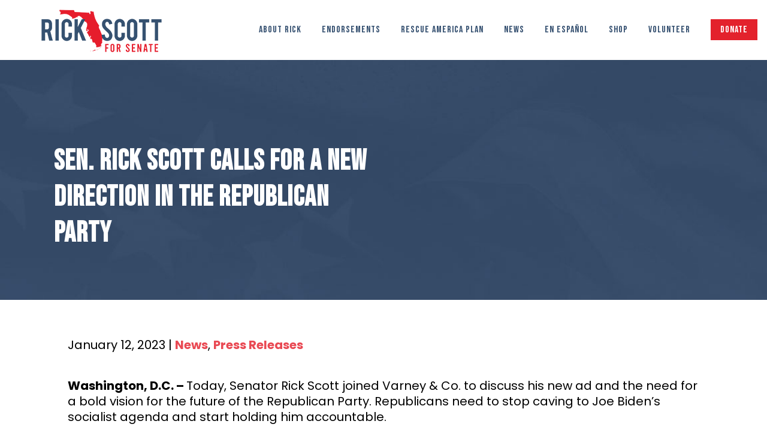

--- FILE ---
content_type: text/html; charset=UTF-8
request_url: https://rickscott.com/2023/01/12/sen-rick-scott-calls-for-a-new-direction-in-the-republican-party/
body_size: 20087
content:
<!DOCTYPE html>
<html lang="en-US">
<head>
	<meta charset="UTF-8" />
<script type="text/javascript">
/* <![CDATA[ */
var gform;gform||(document.addEventListener("gform_main_scripts_loaded",function(){gform.scriptsLoaded=!0}),document.addEventListener("gform/theme/scripts_loaded",function(){gform.themeScriptsLoaded=!0}),window.addEventListener("DOMContentLoaded",function(){gform.domLoaded=!0}),gform={domLoaded:!1,scriptsLoaded:!1,themeScriptsLoaded:!1,isFormEditor:()=>"function"==typeof InitializeEditor,callIfLoaded:function(o){return!(!gform.domLoaded||!gform.scriptsLoaded||!gform.themeScriptsLoaded&&!gform.isFormEditor()||(gform.isFormEditor()&&console.warn("The use of gform.initializeOnLoaded() is deprecated in the form editor context and will be removed in Gravity Forms 3.1."),o(),0))},initializeOnLoaded:function(o){gform.callIfLoaded(o)||(document.addEventListener("gform_main_scripts_loaded",()=>{gform.scriptsLoaded=!0,gform.callIfLoaded(o)}),document.addEventListener("gform/theme/scripts_loaded",()=>{gform.themeScriptsLoaded=!0,gform.callIfLoaded(o)}),window.addEventListener("DOMContentLoaded",()=>{gform.domLoaded=!0,gform.callIfLoaded(o)}))},hooks:{action:{},filter:{}},addAction:function(o,r,e,t){gform.addHook("action",o,r,e,t)},addFilter:function(o,r,e,t){gform.addHook("filter",o,r,e,t)},doAction:function(o){gform.doHook("action",o,arguments)},applyFilters:function(o){return gform.doHook("filter",o,arguments)},removeAction:function(o,r){gform.removeHook("action",o,r)},removeFilter:function(o,r,e){gform.removeHook("filter",o,r,e)},addHook:function(o,r,e,t,n){null==gform.hooks[o][r]&&(gform.hooks[o][r]=[]);var d=gform.hooks[o][r];null==n&&(n=r+"_"+d.length),gform.hooks[o][r].push({tag:n,callable:e,priority:t=null==t?10:t})},doHook:function(r,o,e){var t;if(e=Array.prototype.slice.call(e,1),null!=gform.hooks[r][o]&&((o=gform.hooks[r][o]).sort(function(o,r){return o.priority-r.priority}),o.forEach(function(o){"function"!=typeof(t=o.callable)&&(t=window[t]),"action"==r?t.apply(null,e):e[0]=t.apply(null,e)})),"filter"==r)return e[0]},removeHook:function(o,r,t,n){var e;null!=gform.hooks[o][r]&&(e=(e=gform.hooks[o][r]).filter(function(o,r,e){return!!(null!=n&&n!=o.tag||null!=t&&t!=o.priority)}),gform.hooks[o][r]=e)}});
/* ]]> */
</script>

	
	<title>Sen. Rick Scott Calls for a New Direction in the Republican Party - rickscott.com</title>

	    <script src="https://44a577cd265e42f0beedbb733a53adee.js.ubembed.com" async></script>
    <meta name="viewport" content="width=device-width, initial-scale=1">
	<link rel="profile" href="http://gmpg.org/xfn/11" />
	<link rel="pingback" href="https://rickscott.com/xmlrpc.php" />
            <link rel="shortcut icon" type="image/x-icon" href="">
        <link rel="apple-touch-icon" href=""/>
    	<meta name='robots' content='index, follow, max-image-preview:large, max-snippet:-1, max-video-preview:-1' />

	<!-- This site is optimized with the Yoast SEO plugin v22.5 - https://yoast.com/wordpress/plugins/seo/ -->
	<title>Sen. Rick Scott Calls for a New Direction in the Republican Party - rickscott.com</title>
	<link rel="canonical" href="https://rickscott.com/2023/01/12/sen-rick-scott-calls-for-a-new-direction-in-the-republican-party/" />
	<meta property="og:locale" content="en_US" />
	<meta property="og:type" content="article" />
	<meta property="og:title" content="Sen. Rick Scott Calls for a New Direction in the Republican Party - rickscott.com" />
	<meta property="og:description" content="Washington, D.C. – Today, Senator Rick Scott joined Varney &amp; Co. to discuss his new ad and the need for a bold vision for the future of the Republican Party. Republicans need to stop caving to Joe Biden’s socialist agenda and start holding him accountable...." />
	<meta property="og:url" content="https://rickscott.com/2023/01/12/sen-rick-scott-calls-for-a-new-direction-in-the-republican-party/" />
	<meta property="og:site_name" content="rickscott.com" />
	<meta property="article:published_time" content="2023-01-12T14:52:12+00:00" />
	<meta property="article:modified_time" content="2023-07-26T14:45:56+00:00" />
	<meta property="og:image" content="https://rickscott.com/wp-content/uploads/2023/01/Sen.-Scott-Varney-300x121.png" />
	<meta name="author" content="Jonathan Turcotte" />
	<meta name="twitter:card" content="summary_large_image" />
	<meta name="twitter:creator" content="@morgans@natmedia.com" />
	<script type="application/ld+json" class="yoast-schema-graph">{"@context":"https://schema.org","@graph":[{"@type":"WebPage","@id":"https://rickscott.com/2023/01/12/sen-rick-scott-calls-for-a-new-direction-in-the-republican-party/","url":"https://rickscott.com/2023/01/12/sen-rick-scott-calls-for-a-new-direction-in-the-republican-party/","name":"Sen. Rick Scott Calls for a New Direction in the Republican Party - rickscott.com","isPartOf":{"@id":"https://rickscott.com/#website"},"primaryImageOfPage":{"@id":"https://rickscott.com/2023/01/12/sen-rick-scott-calls-for-a-new-direction-in-the-republican-party/#primaryimage"},"image":{"@id":"https://rickscott.com/2023/01/12/sen-rick-scott-calls-for-a-new-direction-in-the-republican-party/#primaryimage"},"thumbnailUrl":"https://rickscott.com/wp-content/uploads/2023/01/Sen.-Scott-Varney-300x121.png","datePublished":"2023-01-12T14:52:12+00:00","dateModified":"2023-07-26T14:45:56+00:00","author":{"@id":"https://rickscott.com/#/schema/person/3807f9e96c30a3efdcb4f9ae3dcdc32d"},"breadcrumb":{"@id":"https://rickscott.com/2023/01/12/sen-rick-scott-calls-for-a-new-direction-in-the-republican-party/#breadcrumb"},"inLanguage":"en-US","potentialAction":[{"@type":"ReadAction","target":["https://rickscott.com/2023/01/12/sen-rick-scott-calls-for-a-new-direction-in-the-republican-party/"]}]},{"@type":"ImageObject","inLanguage":"en-US","@id":"https://rickscott.com/2023/01/12/sen-rick-scott-calls-for-a-new-direction-in-the-republican-party/#primaryimage","url":"https://rickscott.com/wp-content/uploads/2023/01/Sen.-Scott-Varney-300x121.png","contentUrl":"https://rickscott.com/wp-content/uploads/2023/01/Sen.-Scott-Varney-300x121.png"},{"@type":"BreadcrumbList","@id":"https://rickscott.com/2023/01/12/sen-rick-scott-calls-for-a-new-direction-in-the-republican-party/#breadcrumb","itemListElement":[{"@type":"ListItem","position":1,"name":"Home","item":"https://rickscott.com/"},{"@type":"ListItem","position":2,"name":"Sen. Rick Scott Calls for a New Direction in the Republican Party"}]},{"@type":"WebSite","@id":"https://rickscott.com/#website","url":"https://rickscott.com/","name":"Rick Scott for Senate","description":"","potentialAction":[{"@type":"SearchAction","target":{"@type":"EntryPoint","urlTemplate":"https://rickscott.com/?s={search_term_string}"},"query-input":"required name=search_term_string"}],"inLanguage":"en-US"},{"@type":"Person","@id":"https://rickscott.com/#/schema/person/3807f9e96c30a3efdcb4f9ae3dcdc32d","name":"Jonathan Turcotte","image":{"@type":"ImageObject","inLanguage":"en-US","@id":"https://rickscott.com/#/schema/person/image/","url":"https://secure.gravatar.com/avatar/af5f71ba515474b8e324d2a8b8e6523b?s=96&d=mm&r=g","contentUrl":"https://secure.gravatar.com/avatar/af5f71ba515474b8e324d2a8b8e6523b?s=96&d=mm&r=g","caption":"Jonathan Turcotte"},"sameAs":["https://x.com/morgans@natmedia.com"],"url":"https://rickscott.com/author/jonathanteamrickscott-com/"}]}</script>
	<!-- / Yoast SEO plugin. -->


<link rel='dns-prefetch' href='//cdn.jsdelivr.net' />
<link rel='dns-prefetch' href='//rick-scott-for-florida-dd198.firebaseapp.com' />
<link rel='dns-prefetch' href='//fonts.googleapis.com' />
<link rel="alternate" type="application/rss+xml" title="rickscott.com &raquo; Feed" href="https://rickscott.com/feed/" />
<link rel="alternate" type="application/rss+xml" title="rickscott.com &raquo; Comments Feed" href="https://rickscott.com/comments/feed/" />
<script type="text/javascript">
/* <![CDATA[ */
window._wpemojiSettings = {"baseUrl":"https:\/\/s.w.org\/images\/core\/emoji\/15.0.3\/72x72\/","ext":".png","svgUrl":"https:\/\/s.w.org\/images\/core\/emoji\/15.0.3\/svg\/","svgExt":".svg","source":{"concatemoji":"https:\/\/rickscott.com\/wp-includes\/js\/wp-emoji-release.min.js?ver=6.6.4"}};
/*! This file is auto-generated */
!function(i,n){var o,s,e;function c(e){try{var t={supportTests:e,timestamp:(new Date).valueOf()};sessionStorage.setItem(o,JSON.stringify(t))}catch(e){}}function p(e,t,n){e.clearRect(0,0,e.canvas.width,e.canvas.height),e.fillText(t,0,0);var t=new Uint32Array(e.getImageData(0,0,e.canvas.width,e.canvas.height).data),r=(e.clearRect(0,0,e.canvas.width,e.canvas.height),e.fillText(n,0,0),new Uint32Array(e.getImageData(0,0,e.canvas.width,e.canvas.height).data));return t.every(function(e,t){return e===r[t]})}function u(e,t,n){switch(t){case"flag":return n(e,"\ud83c\udff3\ufe0f\u200d\u26a7\ufe0f","\ud83c\udff3\ufe0f\u200b\u26a7\ufe0f")?!1:!n(e,"\ud83c\uddfa\ud83c\uddf3","\ud83c\uddfa\u200b\ud83c\uddf3")&&!n(e,"\ud83c\udff4\udb40\udc67\udb40\udc62\udb40\udc65\udb40\udc6e\udb40\udc67\udb40\udc7f","\ud83c\udff4\u200b\udb40\udc67\u200b\udb40\udc62\u200b\udb40\udc65\u200b\udb40\udc6e\u200b\udb40\udc67\u200b\udb40\udc7f");case"emoji":return!n(e,"\ud83d\udc26\u200d\u2b1b","\ud83d\udc26\u200b\u2b1b")}return!1}function f(e,t,n){var r="undefined"!=typeof WorkerGlobalScope&&self instanceof WorkerGlobalScope?new OffscreenCanvas(300,150):i.createElement("canvas"),a=r.getContext("2d",{willReadFrequently:!0}),o=(a.textBaseline="top",a.font="600 32px Arial",{});return e.forEach(function(e){o[e]=t(a,e,n)}),o}function t(e){var t=i.createElement("script");t.src=e,t.defer=!0,i.head.appendChild(t)}"undefined"!=typeof Promise&&(o="wpEmojiSettingsSupports",s=["flag","emoji"],n.supports={everything:!0,everythingExceptFlag:!0},e=new Promise(function(e){i.addEventListener("DOMContentLoaded",e,{once:!0})}),new Promise(function(t){var n=function(){try{var e=JSON.parse(sessionStorage.getItem(o));if("object"==typeof e&&"number"==typeof e.timestamp&&(new Date).valueOf()<e.timestamp+604800&&"object"==typeof e.supportTests)return e.supportTests}catch(e){}return null}();if(!n){if("undefined"!=typeof Worker&&"undefined"!=typeof OffscreenCanvas&&"undefined"!=typeof URL&&URL.createObjectURL&&"undefined"!=typeof Blob)try{var e="postMessage("+f.toString()+"("+[JSON.stringify(s),u.toString(),p.toString()].join(",")+"));",r=new Blob([e],{type:"text/javascript"}),a=new Worker(URL.createObjectURL(r),{name:"wpTestEmojiSupports"});return void(a.onmessage=function(e){c(n=e.data),a.terminate(),t(n)})}catch(e){}c(n=f(s,u,p))}t(n)}).then(function(e){for(var t in e)n.supports[t]=e[t],n.supports.everything=n.supports.everything&&n.supports[t],"flag"!==t&&(n.supports.everythingExceptFlag=n.supports.everythingExceptFlag&&n.supports[t]);n.supports.everythingExceptFlag=n.supports.everythingExceptFlag&&!n.supports.flag,n.DOMReady=!1,n.readyCallback=function(){n.DOMReady=!0}}).then(function(){return e}).then(function(){var e;n.supports.everything||(n.readyCallback(),(e=n.source||{}).concatemoji?t(e.concatemoji):e.wpemoji&&e.twemoji&&(t(e.twemoji),t(e.wpemoji)))}))}((window,document),window._wpemojiSettings);
/* ]]> */
</script>
<link rel='stylesheet' id='layerslider-css' href='https://rickscott.com/wp-content/plugins/LayerSlider/assets/static/layerslider/css/layerslider.css?ver=7.9.4' type='text/css' media='all' />
<style id='wp-emoji-styles-inline-css' type='text/css'>

	img.wp-smiley, img.emoji {
		display: inline !important;
		border: none !important;
		box-shadow: none !important;
		height: 1em !important;
		width: 1em !important;
		margin: 0 0.07em !important;
		vertical-align: -0.1em !important;
		background: none !important;
		padding: 0 !important;
	}
</style>
<link rel='stylesheet' id='wp-block-library-css' href='https://rickscott.com/wp-includes/css/dist/block-library/style.min.css?ver=6.6.4' type='text/css' media='all' />
<style id='classic-theme-styles-inline-css' type='text/css'>
/*! This file is auto-generated */
.wp-block-button__link{color:#fff;background-color:#32373c;border-radius:9999px;box-shadow:none;text-decoration:none;padding:calc(.667em + 2px) calc(1.333em + 2px);font-size:1.125em}.wp-block-file__button{background:#32373c;color:#fff;text-decoration:none}
</style>
<style id='global-styles-inline-css' type='text/css'>
:root{--wp--preset--aspect-ratio--square: 1;--wp--preset--aspect-ratio--4-3: 4/3;--wp--preset--aspect-ratio--3-4: 3/4;--wp--preset--aspect-ratio--3-2: 3/2;--wp--preset--aspect-ratio--2-3: 2/3;--wp--preset--aspect-ratio--16-9: 16/9;--wp--preset--aspect-ratio--9-16: 9/16;--wp--preset--color--black: #000000;--wp--preset--color--cyan-bluish-gray: #abb8c3;--wp--preset--color--white: #ffffff;--wp--preset--color--pale-pink: #f78da7;--wp--preset--color--vivid-red: #cf2e2e;--wp--preset--color--luminous-vivid-orange: #ff6900;--wp--preset--color--luminous-vivid-amber: #fcb900;--wp--preset--color--light-green-cyan: #7bdcb5;--wp--preset--color--vivid-green-cyan: #00d084;--wp--preset--color--pale-cyan-blue: #8ed1fc;--wp--preset--color--vivid-cyan-blue: #0693e3;--wp--preset--color--vivid-purple: #9b51e0;--wp--preset--gradient--vivid-cyan-blue-to-vivid-purple: linear-gradient(135deg,rgba(6,147,227,1) 0%,rgb(155,81,224) 100%);--wp--preset--gradient--light-green-cyan-to-vivid-green-cyan: linear-gradient(135deg,rgb(122,220,180) 0%,rgb(0,208,130) 100%);--wp--preset--gradient--luminous-vivid-amber-to-luminous-vivid-orange: linear-gradient(135deg,rgba(252,185,0,1) 0%,rgba(255,105,0,1) 100%);--wp--preset--gradient--luminous-vivid-orange-to-vivid-red: linear-gradient(135deg,rgba(255,105,0,1) 0%,rgb(207,46,46) 100%);--wp--preset--gradient--very-light-gray-to-cyan-bluish-gray: linear-gradient(135deg,rgb(238,238,238) 0%,rgb(169,184,195) 100%);--wp--preset--gradient--cool-to-warm-spectrum: linear-gradient(135deg,rgb(74,234,220) 0%,rgb(151,120,209) 20%,rgb(207,42,186) 40%,rgb(238,44,130) 60%,rgb(251,105,98) 80%,rgb(254,248,76) 100%);--wp--preset--gradient--blush-light-purple: linear-gradient(135deg,rgb(255,206,236) 0%,rgb(152,150,240) 100%);--wp--preset--gradient--blush-bordeaux: linear-gradient(135deg,rgb(254,205,165) 0%,rgb(254,45,45) 50%,rgb(107,0,62) 100%);--wp--preset--gradient--luminous-dusk: linear-gradient(135deg,rgb(255,203,112) 0%,rgb(199,81,192) 50%,rgb(65,88,208) 100%);--wp--preset--gradient--pale-ocean: linear-gradient(135deg,rgb(255,245,203) 0%,rgb(182,227,212) 50%,rgb(51,167,181) 100%);--wp--preset--gradient--electric-grass: linear-gradient(135deg,rgb(202,248,128) 0%,rgb(113,206,126) 100%);--wp--preset--gradient--midnight: linear-gradient(135deg,rgb(2,3,129) 0%,rgb(40,116,252) 100%);--wp--preset--font-size--small: 13px;--wp--preset--font-size--medium: 20px;--wp--preset--font-size--large: 36px;--wp--preset--font-size--x-large: 42px;--wp--preset--spacing--20: 0.44rem;--wp--preset--spacing--30: 0.67rem;--wp--preset--spacing--40: 1rem;--wp--preset--spacing--50: 1.5rem;--wp--preset--spacing--60: 2.25rem;--wp--preset--spacing--70: 3.38rem;--wp--preset--spacing--80: 5.06rem;--wp--preset--shadow--natural: 6px 6px 9px rgba(0, 0, 0, 0.2);--wp--preset--shadow--deep: 12px 12px 50px rgba(0, 0, 0, 0.4);--wp--preset--shadow--sharp: 6px 6px 0px rgba(0, 0, 0, 0.2);--wp--preset--shadow--outlined: 6px 6px 0px -3px rgba(255, 255, 255, 1), 6px 6px rgba(0, 0, 0, 1);--wp--preset--shadow--crisp: 6px 6px 0px rgba(0, 0, 0, 1);}:where(.is-layout-flex){gap: 0.5em;}:where(.is-layout-grid){gap: 0.5em;}body .is-layout-flex{display: flex;}.is-layout-flex{flex-wrap: wrap;align-items: center;}.is-layout-flex > :is(*, div){margin: 0;}body .is-layout-grid{display: grid;}.is-layout-grid > :is(*, div){margin: 0;}:where(.wp-block-columns.is-layout-flex){gap: 2em;}:where(.wp-block-columns.is-layout-grid){gap: 2em;}:where(.wp-block-post-template.is-layout-flex){gap: 1.25em;}:where(.wp-block-post-template.is-layout-grid){gap: 1.25em;}.has-black-color{color: var(--wp--preset--color--black) !important;}.has-cyan-bluish-gray-color{color: var(--wp--preset--color--cyan-bluish-gray) !important;}.has-white-color{color: var(--wp--preset--color--white) !important;}.has-pale-pink-color{color: var(--wp--preset--color--pale-pink) !important;}.has-vivid-red-color{color: var(--wp--preset--color--vivid-red) !important;}.has-luminous-vivid-orange-color{color: var(--wp--preset--color--luminous-vivid-orange) !important;}.has-luminous-vivid-amber-color{color: var(--wp--preset--color--luminous-vivid-amber) !important;}.has-light-green-cyan-color{color: var(--wp--preset--color--light-green-cyan) !important;}.has-vivid-green-cyan-color{color: var(--wp--preset--color--vivid-green-cyan) !important;}.has-pale-cyan-blue-color{color: var(--wp--preset--color--pale-cyan-blue) !important;}.has-vivid-cyan-blue-color{color: var(--wp--preset--color--vivid-cyan-blue) !important;}.has-vivid-purple-color{color: var(--wp--preset--color--vivid-purple) !important;}.has-black-background-color{background-color: var(--wp--preset--color--black) !important;}.has-cyan-bluish-gray-background-color{background-color: var(--wp--preset--color--cyan-bluish-gray) !important;}.has-white-background-color{background-color: var(--wp--preset--color--white) !important;}.has-pale-pink-background-color{background-color: var(--wp--preset--color--pale-pink) !important;}.has-vivid-red-background-color{background-color: var(--wp--preset--color--vivid-red) !important;}.has-luminous-vivid-orange-background-color{background-color: var(--wp--preset--color--luminous-vivid-orange) !important;}.has-luminous-vivid-amber-background-color{background-color: var(--wp--preset--color--luminous-vivid-amber) !important;}.has-light-green-cyan-background-color{background-color: var(--wp--preset--color--light-green-cyan) !important;}.has-vivid-green-cyan-background-color{background-color: var(--wp--preset--color--vivid-green-cyan) !important;}.has-pale-cyan-blue-background-color{background-color: var(--wp--preset--color--pale-cyan-blue) !important;}.has-vivid-cyan-blue-background-color{background-color: var(--wp--preset--color--vivid-cyan-blue) !important;}.has-vivid-purple-background-color{background-color: var(--wp--preset--color--vivid-purple) !important;}.has-black-border-color{border-color: var(--wp--preset--color--black) !important;}.has-cyan-bluish-gray-border-color{border-color: var(--wp--preset--color--cyan-bluish-gray) !important;}.has-white-border-color{border-color: var(--wp--preset--color--white) !important;}.has-pale-pink-border-color{border-color: var(--wp--preset--color--pale-pink) !important;}.has-vivid-red-border-color{border-color: var(--wp--preset--color--vivid-red) !important;}.has-luminous-vivid-orange-border-color{border-color: var(--wp--preset--color--luminous-vivid-orange) !important;}.has-luminous-vivid-amber-border-color{border-color: var(--wp--preset--color--luminous-vivid-amber) !important;}.has-light-green-cyan-border-color{border-color: var(--wp--preset--color--light-green-cyan) !important;}.has-vivid-green-cyan-border-color{border-color: var(--wp--preset--color--vivid-green-cyan) !important;}.has-pale-cyan-blue-border-color{border-color: var(--wp--preset--color--pale-cyan-blue) !important;}.has-vivid-cyan-blue-border-color{border-color: var(--wp--preset--color--vivid-cyan-blue) !important;}.has-vivid-purple-border-color{border-color: var(--wp--preset--color--vivid-purple) !important;}.has-vivid-cyan-blue-to-vivid-purple-gradient-background{background: var(--wp--preset--gradient--vivid-cyan-blue-to-vivid-purple) !important;}.has-light-green-cyan-to-vivid-green-cyan-gradient-background{background: var(--wp--preset--gradient--light-green-cyan-to-vivid-green-cyan) !important;}.has-luminous-vivid-amber-to-luminous-vivid-orange-gradient-background{background: var(--wp--preset--gradient--luminous-vivid-amber-to-luminous-vivid-orange) !important;}.has-luminous-vivid-orange-to-vivid-red-gradient-background{background: var(--wp--preset--gradient--luminous-vivid-orange-to-vivid-red) !important;}.has-very-light-gray-to-cyan-bluish-gray-gradient-background{background: var(--wp--preset--gradient--very-light-gray-to-cyan-bluish-gray) !important;}.has-cool-to-warm-spectrum-gradient-background{background: var(--wp--preset--gradient--cool-to-warm-spectrum) !important;}.has-blush-light-purple-gradient-background{background: var(--wp--preset--gradient--blush-light-purple) !important;}.has-blush-bordeaux-gradient-background{background: var(--wp--preset--gradient--blush-bordeaux) !important;}.has-luminous-dusk-gradient-background{background: var(--wp--preset--gradient--luminous-dusk) !important;}.has-pale-ocean-gradient-background{background: var(--wp--preset--gradient--pale-ocean) !important;}.has-electric-grass-gradient-background{background: var(--wp--preset--gradient--electric-grass) !important;}.has-midnight-gradient-background{background: var(--wp--preset--gradient--midnight) !important;}.has-small-font-size{font-size: var(--wp--preset--font-size--small) !important;}.has-medium-font-size{font-size: var(--wp--preset--font-size--medium) !important;}.has-large-font-size{font-size: var(--wp--preset--font-size--large) !important;}.has-x-large-font-size{font-size: var(--wp--preset--font-size--x-large) !important;}
:where(.wp-block-post-template.is-layout-flex){gap: 1.25em;}:where(.wp-block-post-template.is-layout-grid){gap: 1.25em;}
:where(.wp-block-columns.is-layout-flex){gap: 2em;}:where(.wp-block-columns.is-layout-grid){gap: 2em;}
:root :where(.wp-block-pullquote){font-size: 1.5em;line-height: 1.6;}
</style>
<link rel='stylesheet' id='page-list-style-css' href='https://rickscott.com/wp-content/plugins/page-list/css/page-list.css?ver=5.6' type='text/css' media='all' />
<link rel='stylesheet' id='mediaelement-css' href='https://rickscott.com/wp-includes/js/mediaelement/mediaelementplayer-legacy.min.css?ver=4.2.17' type='text/css' media='all' />
<link rel='stylesheet' id='wp-mediaelement-css' href='https://rickscott.com/wp-includes/js/mediaelement/wp-mediaelement.min.css?ver=6.6.4' type='text/css' media='all' />
<link rel='stylesheet' id='bridge-default-style-css' href='https://rickscott.com/wp-content/themes/bridge/style.css?ver=6.6.4' type='text/css' media='all' />
<link rel='stylesheet' id='bridge-qode-font_awesome-css' href='https://rickscott.com/wp-content/themes/bridge/css/font-awesome/css/font-awesome.min.css?ver=6.6.4' type='text/css' media='all' />
<link rel='stylesheet' id='bridge-qode-font_elegant-css' href='https://rickscott.com/wp-content/themes/bridge/css/elegant-icons/style.min.css?ver=6.6.4' type='text/css' media='all' />
<link rel='stylesheet' id='bridge-qode-linea_icons-css' href='https://rickscott.com/wp-content/themes/bridge/css/linea-icons/style.css?ver=6.6.4' type='text/css' media='all' />
<link rel='stylesheet' id='bridge-qode-dripicons-css' href='https://rickscott.com/wp-content/themes/bridge/css/dripicons/dripicons.css?ver=6.6.4' type='text/css' media='all' />
<link rel='stylesheet' id='bridge-qode-kiko-css' href='https://rickscott.com/wp-content/themes/bridge/css/kiko/kiko-all.css?ver=6.6.4' type='text/css' media='all' />
<link rel='stylesheet' id='bridge-qode-font_awesome_5-css' href='https://rickscott.com/wp-content/themes/bridge/css/font-awesome-5/css/font-awesome-5.min.css?ver=6.6.4' type='text/css' media='all' />
<link rel='stylesheet' id='bridge-stylesheet-css' href='https://rickscott.com/wp-content/themes/bridge/css/stylesheet.min.css?ver=6.6.4' type='text/css' media='all' />
<style id='bridge-stylesheet-inline-css' type='text/css'>
   .postid-3372.disabled_footer_top .footer_top_holder, .postid-3372.disabled_footer_bottom .footer_bottom_holder { display: none;}


</style>
<link rel='stylesheet' id='bridge-print-css' href='https://rickscott.com/wp-content/themes/bridge/css/print.css?ver=6.6.4' type='text/css' media='all' />
<link rel='stylesheet' id='bridge-style-dynamic-css' href='https://rickscott.com/wp-content/themes/bridge/css/style_dynamic_callback.php?ver=6.6.4' type='text/css' media='all' />
<link rel='stylesheet' id='bridge-responsive-css' href='https://rickscott.com/wp-content/themes/bridge/css/responsive.min.css?ver=6.6.4' type='text/css' media='all' />
<link rel='stylesheet' id='bridge-style-dynamic-responsive-css' href='https://rickscott.com/wp-content/themes/bridge/css/style_dynamic_responsive_callback.php?ver=6.6.4' type='text/css' media='all' />
<style id='bridge-style-dynamic-responsive-inline-css' type='text/css'>
.ginput_container_date input {
    min-width: 130px;
}
@media(min-width:769px){.post_content_holder{ display:flex!important; align-items:center; }}
.post_content_holder>div{ flex:1; }
.blog_holder article .post_image img{ width:100%!important;     max-height: 405px;
    object-fit: cover;
    object-position: top; }
.blog_holder h2 a,.blog_holder h2{ font-size:2rem!important; line-height:1.1!important; }
.blog_holder .date,.blog_holder .post_info{ display:none!important; }
header{ background:#3d536f!important; }
.title .image img{     max-height: 400px;
object-position:top;
    object-fit: cover; }
.gform_required_legend{ display:none; }
#hero-cta{ max-width:none!important; }
.iron-latest-posts{ justify-content: space-between; }
body.archive .blog_holder{ margin-top:40px; }
.blog_holder article .post_text .post_text_inner{ padding:42px 23px!important; }
.iron-latest-posts p,.blog_holder article .post_excerpt{ font-size:16px; }

</style>
<link rel='stylesheet' id='js_composer_front-css' href='https://rickscott.com/wp-content/plugins/js_composer/assets/css/js_composer.min.css?ver=7.6' type='text/css' media='all' />
<link rel='stylesheet' id='bridge-style-handle-google-fonts-css' href='https://fonts.googleapis.com/css?family=Raleway%3A100%2C200%2C300%2C400%2C500%2C600%2C700%2C800%2C900%2C100italic%2C300italic%2C400italic%2C700italic%7CBebas+Neue%3A100%2C200%2C300%2C400%2C500%2C600%2C700%2C800%2C900%2C100italic%2C300italic%2C400italic%2C700italic%7CPoppins%3A100%2C200%2C300%2C400%2C500%2C600%2C700%2C800%2C900%2C100italic%2C300italic%2C400italic%2C700italic&#038;subset=latin%2Clatin-ext&#038;ver=1.0.0' type='text/css' media='all' />
<link rel='stylesheet' id='bridge-core-dashboard-style-css' href='https://rickscott.com/wp-content/plugins/bridge-core/modules/core-dashboard/assets/css/core-dashboard.min.css?ver=6.6.4' type='text/css' media='all' />
<link rel='stylesheet' id='childstyle-css' href='https://rickscott.com/wp-content/themes/iron-bridge-child/iron/css/site.min.css?ver=6.6.4' type='text/css' media='all' />
<link rel='stylesheet' id='__EPYT__style-css' href='https://rickscott.com/wp-content/plugins/youtube-embed-plus/styles/ytprefs.min.css?ver=14.2.1' type='text/css' media='all' />
<style id='__EPYT__style-inline-css' type='text/css'>

                .epyt-gallery-thumb {
                        width: 33.333%;
                }
                
</style>
<script type="text/javascript" src="https://cdn.jsdelivr.net/npm/vue?ver=1.0" id="vue-js-js"></script>
<script type="text/javascript" src="https://rickscott.com/wp-includes/js/jquery/jquery.min.js?ver=3.7.1" id="jquery-core-js"></script>
<script type="text/javascript" src="https://rickscott.com/wp-includes/js/jquery/jquery-migrate.min.js?ver=3.4.1" id="jquery-migrate-js"></script>
<script type="text/javascript" id="layerslider-utils-js-extra">
/* <![CDATA[ */
var LS_Meta = {"v":"7.9.4","fixGSAP":"1"};
/* ]]> */
</script>
<script type="text/javascript" src="https://rickscott.com/wp-content/plugins/LayerSlider/assets/static/layerslider/js/layerslider.utils.js?ver=7.9.4" id="layerslider-utils-js"></script>
<script type="text/javascript" src="https://rickscott.com/wp-content/plugins/LayerSlider/assets/static/layerslider/js/layerslider.kreaturamedia.jquery.js?ver=7.9.4" id="layerslider-js"></script>
<script type="text/javascript" src="https://rickscott.com/wp-content/plugins/LayerSlider/assets/static/layerslider/js/layerslider.transitions.js?ver=7.9.4" id="layerslider-transitions-js"></script>
<script type="text/javascript" src="https://rick-scott-for-florida-dd198.firebaseapp.com/__/firebase/4.8.1/firebase-app.js?ver=1.0" id="firebaseapp-js"></script>
<script type="text/javascript" src="https://rick-scott-for-florida-dd198.firebaseapp.com/__/firebase/4.8.1/firebase-messaging.js?ver=1.0" id="firebasemessaging-js"></script>
<script type="text/javascript" id="childjs-js-extra">
/* <![CDATA[ */
var ironajax = {"ajax_url":"https:\/\/rickscott.com\/wp-admin\/admin-ajax.php"};
/* ]]> */
</script>
<script type="text/javascript" src="https://rickscott.com/wp-content/themes/iron-bridge-child/iron/js/min/site.min.js?ver=1.0" id="childjs-js"></script>
<script type="text/javascript" id="__ytprefs__-js-extra">
/* <![CDATA[ */
var _EPYT_ = {"ajaxurl":"https:\/\/rickscott.com\/wp-admin\/admin-ajax.php","security":"82075db779","gallery_scrolloffset":"20","eppathtoscripts":"https:\/\/rickscott.com\/wp-content\/plugins\/youtube-embed-plus\/scripts\/","eppath":"https:\/\/rickscott.com\/wp-content\/plugins\/youtube-embed-plus\/","epresponsiveselector":"[\"iframe.__youtube_prefs__\"]","epdovol":"1","version":"14.2.1","evselector":"iframe.__youtube_prefs__[src], iframe[src*=\"youtube.com\/embed\/\"], iframe[src*=\"youtube-nocookie.com\/embed\/\"]","ajax_compat":"","maxres_facade":"eager","ytapi_load":"light","pause_others":"","stopMobileBuffer":"1","facade_mode":"","not_live_on_channel":"","vi_active":"","vi_js_posttypes":[]};
/* ]]> */
</script>
<script type="text/javascript" src="https://rickscott.com/wp-content/plugins/youtube-embed-plus/scripts/ytprefs.min.js?ver=14.2.1" id="__ytprefs__-js"></script>
<script></script><meta name="generator" content="Powered by LayerSlider 7.9.4 - Build Heros, Sliders, and Popups. Create Animations and Beautiful, Rich Web Content as Easy as Never Before on WordPress." />
<!-- LayerSlider updates and docs at: https://layerslider.com -->
<link rel="https://api.w.org/" href="https://rickscott.com/wp-json/" /><link rel="alternate" title="JSON" type="application/json" href="https://rickscott.com/wp-json/wp/v2/posts/3372" /><link rel="EditURI" type="application/rsd+xml" title="RSD" href="https://rickscott.com/xmlrpc.php?rsd" />
<meta name="generator" content="WordPress 6.6.4" />
<link rel='shortlink' href='https://rickscott.com/?p=3372' />
<link rel="alternate" title="oEmbed (JSON)" type="application/json+oembed" href="https://rickscott.com/wp-json/oembed/1.0/embed?url=https%3A%2F%2Frickscott.com%2F2023%2F01%2F12%2Fsen-rick-scott-calls-for-a-new-direction-in-the-republican-party%2F" />
<link rel="alternate" title="oEmbed (XML)" type="text/xml+oembed" href="https://rickscott.com/wp-json/oembed/1.0/embed?url=https%3A%2F%2Frickscott.com%2F2023%2F01%2F12%2Fsen-rick-scott-calls-for-a-new-direction-in-the-republican-party%2F&#038;format=xml" />
<style type="text/css">.recentcomments a{display:inline !important;padding:0 !important;margin:0 !important;}</style><meta name="generator" content="Powered by WPBakery Page Builder - drag and drop page builder for WordPress."/>
<meta name="generator" content="Powered by Slider Revolution 6.6.18 - responsive, Mobile-Friendly Slider Plugin for WordPress with comfortable drag and drop interface." />
<!-- Google Tag Manager -->
<script>(function(w,d,s,l,i){w[l]=w[l]||[];w[l].push({'gtm.start':
new Date().getTime(),event:'gtm.js'});var f=d.getElementsByTagName(s)[0],
j=d.createElement(s),dl=l!='dataLayer'?'&l='+l:'';j.async=true;j.src=
'https://www.googletagmanager.com/gtm.js?id='+i+dl;f.parentNode.insertBefore(j,f);
})(window,document,'script','dataLayer','GTM-PZCMSDV');</script>
<!-- End Google Tag Manager -->
<!-- FACEBOOK  TAG -->
<meta name="facebook-domain-verification" content="p18gighle0vtkq7se749skg63qv7hn" />
<!-- END FACEBOOK TAG -->
<link rel="icon" href="https://rickscott.com/wp-content/uploads/2023/07/cropped-favicon-32x32.png" sizes="32x32" />
<link rel="icon" href="https://rickscott.com/wp-content/uploads/2023/07/cropped-favicon-192x192.png" sizes="192x192" />
<link rel="apple-touch-icon" href="https://rickscott.com/wp-content/uploads/2023/07/cropped-favicon-180x180.png" />
<meta name="msapplication-TileImage" content="https://rickscott.com/wp-content/uploads/2023/07/cropped-favicon-270x270.png" />
<script>function setREVStartSize(e){
			//window.requestAnimationFrame(function() {
				window.RSIW = window.RSIW===undefined ? window.innerWidth : window.RSIW;
				window.RSIH = window.RSIH===undefined ? window.innerHeight : window.RSIH;
				try {
					var pw = document.getElementById(e.c).parentNode.offsetWidth,
						newh;
					pw = pw===0 || isNaN(pw) || (e.l=="fullwidth" || e.layout=="fullwidth") ? window.RSIW : pw;
					e.tabw = e.tabw===undefined ? 0 : parseInt(e.tabw);
					e.thumbw = e.thumbw===undefined ? 0 : parseInt(e.thumbw);
					e.tabh = e.tabh===undefined ? 0 : parseInt(e.tabh);
					e.thumbh = e.thumbh===undefined ? 0 : parseInt(e.thumbh);
					e.tabhide = e.tabhide===undefined ? 0 : parseInt(e.tabhide);
					e.thumbhide = e.thumbhide===undefined ? 0 : parseInt(e.thumbhide);
					e.mh = e.mh===undefined || e.mh=="" || e.mh==="auto" ? 0 : parseInt(e.mh,0);
					if(e.layout==="fullscreen" || e.l==="fullscreen")
						newh = Math.max(e.mh,window.RSIH);
					else{
						e.gw = Array.isArray(e.gw) ? e.gw : [e.gw];
						for (var i in e.rl) if (e.gw[i]===undefined || e.gw[i]===0) e.gw[i] = e.gw[i-1];
						e.gh = e.el===undefined || e.el==="" || (Array.isArray(e.el) && e.el.length==0)? e.gh : e.el;
						e.gh = Array.isArray(e.gh) ? e.gh : [e.gh];
						for (var i in e.rl) if (e.gh[i]===undefined || e.gh[i]===0) e.gh[i] = e.gh[i-1];
											
						var nl = new Array(e.rl.length),
							ix = 0,
							sl;
						e.tabw = e.tabhide>=pw ? 0 : e.tabw;
						e.thumbw = e.thumbhide>=pw ? 0 : e.thumbw;
						e.tabh = e.tabhide>=pw ? 0 : e.tabh;
						e.thumbh = e.thumbhide>=pw ? 0 : e.thumbh;
						for (var i in e.rl) nl[i] = e.rl[i]<window.RSIW ? 0 : e.rl[i];
						sl = nl[0];
						for (var i in nl) if (sl>nl[i] && nl[i]>0) { sl = nl[i]; ix=i;}
						var m = pw>(e.gw[ix]+e.tabw+e.thumbw) ? 1 : (pw-(e.tabw+e.thumbw)) / (e.gw[ix]);
						newh =  (e.gh[ix] * m) + (e.tabh + e.thumbh);
					}
					var el = document.getElementById(e.c);
					if (el!==null && el) el.style.height = newh+"px";
					el = document.getElementById(e.c+"_wrapper");
					if (el!==null && el) {
						el.style.height = newh+"px";
						el.style.display = "block";
					}
				} catch(e){
					console.log("Failure at Presize of Slider:" + e)
				}
			//});
		  };</script>
		<style type="text/css" id="wp-custom-css">
			.category-press-releases .content {
    margin-top: 0 !important;
}

.iron-feature-box--front img {
	padding-top: 35px;
}
.wpb_wrapper h5 {
	padding-top: 30px;
}
.masonry_gallery_item_content h3 {
	font-size:25px;
}
.drop_down .second .inner > ul > li > a, .drop_down .second .inner > ul > li > h3, .drop_down .wide .second .inner > ul > li > h3, .drop_down .wide .second .inner > ul > li > a, .drop_down .wide .second ul li ul li.menu-item-has-children > a, .drop_down .wide .second .inner ul li.sub ul li.menu-item-has-children > a, .drop_down .wide .second .inner > ul li.sub .flexslider ul li h5 a, .drop_down .wide .second .inner > ul li .flexslider ul li h5 a, .drop_down .wide .second .inner > ul li.sub .flexslider ul li h5, .drop_down .wide .second .inner > ul li .flexslider ul li h5, .header_top #lang_sel ul li ul li a
{
	font-size: 14px;
}
.qode-btn.qode-btn-solid {
	width:100%
	
}

.footer-box{
	border: 1px solid white;
	padding: 2rem;
	margin: 0 1rem;
	text-align: center;
}

.footer_top .container_inner{
	padding: 0;
}

body.home .title_subtitle_holder_inner{
	display: none;
}

.home #hero-cta{
	position: relative;
	margin-top: 0;
	height: auto;
}

#gform_39{
	/*background-color: lightgray;
	padding: 2rem;*/
}

/*#gform_39 .gform_title{
	text-align: center;
}

#gform_39 input{
	width: 100%;
}

#gform_fields_39{
	max-width: 700px;
	margin: 0 auto !important;
}*/

@media(min-width: 740px){
	/*#gform_fields_39{
		display:flex;
	}*/
}

#gform_fields_39 .gfield{
	padding: 0 0.3rem;
}

#gform_wrapper_39  .gform_footer.top_label{
	padding: 0;
}

#gform_39 .gform_footer #gform_submit_button_39 {
	display: table;
	/*margin: 0 auto;*/
	max-width: 700px;
}

.text-white{
	color: white;
}

.gform_confirmation_message_39{
	font-size: 2rem;
	margin: 2rem 0;
}

.blog_holder article .post_image img{width:60%}

.content{ margin-top:0!important; }
@media(min-width:1000px){ body.single .title h1{ max-width:50%; } }
body.single .entry_title,body.single .post_image{ display:none!important; }
.blog_single.blog_holder{ max-width:none!important; }
body.home header{
	    background: -webkit-gradient(linear, left top, left bottom, from(#1a1e34), color-stop(25%, rgba(26, 30, 52, 0.9)), color-stop(40%, rgba(26, 30, 52, 0.8)), color-stop(60%, rgba(26, 30, 52, 0.65)), color-stop(80%, rgba(26, 30, 52, 0.3)), to(rgba(26, 30, 52, 0)));
    background: linear-gradient(to bottom, #1a1e34 0%, rgba(26, 30, 52, 0.9) 25%, rgba(26, 30, 52, 0.8) 40%, rgba(26, 30, 52, 0.65) 60%, rgba(26, 30, 52, 0.3) 80%, rgba(26, 30, 52, 0) 100%)!important;
}
body.home .title .image img{ max-height:none!important; }
@media (min-width: 1000px){
.header-widget .nav-btn a {
    background: #e94953;
    padding: 0.5em 1em;
    color: #fff !important;
}}
header.page_header .header_top .header-widget  a{ color:#fff!important; }
header.page_header ul{ margin-right:16px }
@media(min-width:1800px){.title.has_background{ background-size:cover!important; }}
.single-endorsement .iron-post-meta{ display:none!important; }
.iron-latest-endorsements{ display:flex;
flex-wrap:wrap; }
.iron-endorsement{ margin: 16px;
    width: 22%; }
@media(max-width:769px){ .iron-endorsement{width:100%!important; } .iron-latest-endorsements{ display:block!important; } }
.q_logo a{ visibility:visible; }
.title.has_background{ background-size:cover!important; }

@media (min-width: 1001px) and (max-width: 1149px) {
	nav.main_menu > ul > li > a {
		font-size: 13px !important;
	}
}

@media(min-width: 1150px) {
	nav.main_menu > ul > li > a {
		font-size: 16px !important;
	}
}

@media(min-width: 1360px) {
	nav.main_menu > ul > li > a {
		font-size: 25px !important;
	}
}

.grecaptcha-badge {
	z-index:1000 
}


		</style>
		<noscript><style> .wpb_animate_when_almost_visible { opacity: 1; }</style></noscript>	<script src="https://516f0bd4b05c482db556b5e6e3f0aadb.js.ubembed.com" async></script>
    <!-- Google tag (gtag.js) --> <script async src="https://www.googletagmanager.com/gtag/js?id=G-H3DB58X77B"></script> <script> window.dataLayer = window.dataLayer || []; function gtag(){dataLayer.push(arguments);} gtag('js', new Date()); gtag('config', 'G-H3DB58X77B'); </script>
</head>

<body class="post-template-default single single-post postid-3372 single-format-standard bridge-core-3.1.2  qode_grid_1200 qode-child-theme-ver-1.0.0 qode-theme-ver-30.1 qode-theme-bridge wpb-js-composer js-comp-ver-7.6 vc_responsive" itemscope itemtype="http://schema.org/WebPage">
<!-- Google Tag Manager (noscript) -->
<noscript><iframe src="https://www.googletagmanager.com/ns.html?id=GTM-PZCMSDV"
height="0" width="0" style="display:none;visibility:hidden"></iframe></noscript>
<!-- End Google Tag Manager (noscript) -->


<div class="wrapper">
	<div class="wrapper_inner">

    
    <!-- Google Analytics start -->
        <!-- Google Analytics end -->

	<header class=" scroll_header_top_area  stick scrolled_not_transparent page_header">
	<div class="header_inner clearfix">
				<div class="header_top_bottom_holder">
			
			<div class="header_bottom clearfix" style=' background-color:rgba(255, 255, 255, 1);' >
											<div class="header_inner_left">
																	<div class="mobile_menu_button">
		<span>
			<i class="qode_icon_font_awesome fa fa-bars " ></i>		</span>
	</div>
								<div class="logo_wrapper" >
	<div class="q_logo">
		<a itemprop="url" href="https://rickscott.com/" >
             <img itemprop="image" class="normal" src="https://rickscott.com/wp-content/uploads/2023/08/logo.png" alt="Logo"> 			 <img itemprop="image" class="light" src="https://rickscott.com/wp-content/uploads/2023/08/logo.png" alt="Logo"/> 			 <img itemprop="image" class="dark" src="https://rickscott.com/wp-content/themes/bridge/img/logo_black.png" alt="Logo"/> 			 <img itemprop="image" class="sticky" src="https://rickscott.com/wp-content/uploads/2023/08/logo.png" alt="Logo"/> 			 <img itemprop="image" class="mobile" src="https://rickscott.com/wp-content/uploads/2023/08/logo.png" alt="Logo"/> 					</a>
	</div>
	</div>															</div>
															<div class="header_inner_right">
									<div class="side_menu_button_wrapper right">
																														<div class="side_menu_button">
																																	
										</div>
									</div>
								</div>
							
							
							<nav class="main_menu drop_down right">
								<ul id="menu-main-menu" class=""><li id="nav-menu-item-3530" class="menu-item menu-item-type-post_type menu-item-object-page  narrow"><a href="https://rickscott.com/about-rick-scott/" class=""><i class="menu_icon blank fa"></i><span>About Rick</span><span class="plus"></span></a></li>
<li id="nav-menu-item-3597" class="menu-item menu-item-type-post_type menu-item-object-page  narrow"><a href="https://rickscott.com/endorsements-2/" class=""><i class="menu_icon blank fa"></i><span>Endorsements</span><span class="plus"></span></a></li>
<li id="nav-menu-item-3274" class="menu-item menu-item-type-custom menu-item-object-custom  narrow"><a href="https://rescueamerica.com/" class=""><i class="menu_icon blank fa"></i><span>Rescue America Plan</span><span class="plus"></span></a></li>
<li id="nav-menu-item-3704" class="menu-item menu-item-type-taxonomy menu-item-object-category current-post-ancestor current-menu-parent current-post-parent  narrow"><a href="https://rickscott.com/category/news/" class=""><i class="menu_icon blank fa"></i><span>News</span><span class="plus"></span></a></li>
<li id="nav-menu-item-4094" class="menu-item menu-item-type-post_type menu-item-object-page  narrow"><a href="https://rickscott.com/acerca-de-rick/" class=""><i class="menu_icon blank fa"></i><span>En Español</span><span class="plus"></span></a></li>
<li id="nav-menu-item-3167" class="menu-item menu-item-type-custom menu-item-object-custom  narrow"><a href="https://secure.winred.com/rick-scott-for-florida/storefront/" class=""><i class="menu_icon blank fa"></i><span>Shop</span><span class="plus"></span></a></li>
<li id="nav-menu-item-3690" class="menu-item menu-item-type-post_type menu-item-object-page  narrow"><a href="https://rickscott.com/volunteer/" class=""><i class="menu_icon blank fa"></i><span>Volunteer</span><span class="plus"></span></a></li>
<li id="nav-menu-item-3691" class="nav-btn menu-item menu-item-type-custom menu-item-object-custom  narrow"><a target="_blank" href="https://secure.winred.com/teamrickscott/donate-website/?utm_source=website" class=""><i class="menu_icon blank fa"></i><span>Donate</span><span class="plus"></span></a></li>
</ul>							</nav>
														<nav class="mobile_menu">
	<ul id="menu-main-menu-1" class=""><li id="mobile-menu-item-3530" class="menu-item menu-item-type-post_type menu-item-object-page "><a href="https://rickscott.com/about-rick-scott/" class=""><span>About Rick</span></a><span class="mobile_arrow"><i class="fa fa-angle-right"></i><i class="fa fa-angle-down"></i></span></li>
<li id="mobile-menu-item-3597" class="menu-item menu-item-type-post_type menu-item-object-page "><a href="https://rickscott.com/endorsements-2/" class=""><span>Endorsements</span></a><span class="mobile_arrow"><i class="fa fa-angle-right"></i><i class="fa fa-angle-down"></i></span></li>
<li id="mobile-menu-item-3274" class="menu-item menu-item-type-custom menu-item-object-custom "><a href="https://rescueamerica.com/" class=""><span>Rescue America Plan</span></a><span class="mobile_arrow"><i class="fa fa-angle-right"></i><i class="fa fa-angle-down"></i></span></li>
<li id="mobile-menu-item-3704" class="menu-item menu-item-type-taxonomy menu-item-object-category current-post-ancestor current-menu-parent current-post-parent "><a href="https://rickscott.com/category/news/" class=""><span>News</span></a><span class="mobile_arrow"><i class="fa fa-angle-right"></i><i class="fa fa-angle-down"></i></span></li>
<li id="mobile-menu-item-4094" class="menu-item menu-item-type-post_type menu-item-object-page "><a href="https://rickscott.com/acerca-de-rick/" class=""><span>En Español</span></a><span class="mobile_arrow"><i class="fa fa-angle-right"></i><i class="fa fa-angle-down"></i></span></li>
<li id="mobile-menu-item-3167" class="menu-item menu-item-type-custom menu-item-object-custom "><a href="https://secure.winred.com/rick-scott-for-florida/storefront/" class=""><span>Shop</span></a><span class="mobile_arrow"><i class="fa fa-angle-right"></i><i class="fa fa-angle-down"></i></span></li>
<li id="mobile-menu-item-3690" class="menu-item menu-item-type-post_type menu-item-object-page "><a href="https://rickscott.com/volunteer/" class=""><span>Volunteer</span></a><span class="mobile_arrow"><i class="fa fa-angle-right"></i><i class="fa fa-angle-down"></i></span></li>
<li id="mobile-menu-item-3691" class="nav-btn menu-item menu-item-type-custom menu-item-object-custom "><a target="_blank" href="https://secure.winred.com/teamrickscott/donate-website/?utm_source=website" class=""><span>Donate</span></a><span class="mobile_arrow"><i class="fa fa-angle-right"></i><i class="fa fa-angle-down"></i></span></li>
</ul></nav>											</div>
			</div>
		</div>

</header>	
	
    
    
    <div class="content ">
        <div class="content_inner  ">
                
                    <div class="title_outer title_without_animation with_image" data-height="275">
                        <div class="title title_size_large  position_left " style="height:275px;">
                            <div class="image responsive"><img itemprop="image"
                                                               src="/wp-content/uploads/2023/07/Group-2.jpg"
                                                               alt="&nbsp;"/></div>
                            <div class="title_holder">
                                <div class="container">
                                    <div class="container_inner clearfix">
                                        <div class="title_subtitle_holder" style="padding-top:74px;">
                                            <div class="title_subtitle_holder_inner">
                                                <h1 style="color:#ffffff"><span>Sen. Rick Scott Calls for a New Direction in the Republican Party</span></h1>
                                            </div>
                                        </div>
                                    </div>
                                </div>
                            </div>
                        </div>
                    </div>

                    <div class="container">
                                                        <div class="container_inner default_template_holder" >
                                                                                                                <div class="blog_single blog_holder">
                                            		<article id="post-3372" class="post-3372 post type-post status-publish format-standard hentry category-news category-press-releases" >
			<div class="post_content_holder">
				<div class="post_text">
					<div class="post_text_inner">
						<h2 itemprop="name" class="entry_title">Sen. Rick Scott Calls for a New Direction in the Republican Party</h2>

                        <p class="iron-post-meta">
                            January 12, 2023
                            <span>
                                |
                            </span>

                            <a href="https://rickscott.com/category/news/" rel="category tag">News</a>, <a href="https://rickscott.com/category/press-releases/" rel="category tag">Press Releases</a>                        </p>

                        
                        <p><strong>Washington, D.C. – </strong>Today, Senator Rick Scott joined Varney &amp; Co. to discuss his new ad and the need for a bold vision for the future of the Republican Party. Republicans need to stop caving to Joe Biden’s socialist agenda and start holding him accountable.</p>
<p>Senator Scott also discussed his 12-point plan to rescue America which includes balancing the budget, securing the border, and cutting taxes. It’s time for Republicans in Washington to be bold and put forth an alternative to Democrats’ woke socialism.</p>
<p style="text-align: center;">Click <a href="https://rickscottforsenateinc.cmail19.com/t/y-i-nklkyjk-l-r/">HERE</a> or the screenshot below to watch and visit <a href="https://rickscottforsenateinc.cmail19.com/t/y-i-nklkyjk-l-y/">rescueamerica.com</a> to read Senator Scott’s plan.</p>
<p><img decoding="async" class="alignnone size-medium wp-image-3373 aligncenter" src="https://rickscott.com/wp-content/uploads/2023/01/Sen.-Scott-Varney-300x121.png" alt="" width="300" height="121" srcset="https://rickscott.com/wp-content/uploads/2023/01/Sen.-Scott-Varney-300x121.png 300w, https://rickscott.com/wp-content/uploads/2023/01/Sen.-Scott-Varney.png 623w" sizes="(max-width: 300px) 100vw, 300px" /></p>
<p style="text-align: center;">###</p>
					</div>
				</div>
							</div>


<div id="hero-cta" style="position:relative;margin:24px auto!important;height:auto!important;"><div class="center-text hero-form text-white wpb_column vc_column_container vc_col-sm-12" style="margin:20px 0;"><div class="vc_column-inner"><div class="wpb_wrapper"><div class="vc_row wpb_row section vc_row-fluid vc_inner  center-align" style=" text-align:left;"><div class=" full_section_inner clearfix"><div class="wpb_column vc_column_container vc_col-sm-6"><div class="vc_column-inner"><div class="wpb_wrapper">
	<div class="wpb_text_column wpb_content_element ">
		<div class="wpb_wrapper">
			<h1 style="text-align: center; font-size: 2.5rem;">LET’S KEEP<br>
WORKING TOGETHER!</h1>
<p style="text-align: center;">Sign up to join Team Scott and keep working for Florida!</p>

		</div> 
	</div> </div></div></div><div class="wpb_column vc_column_container vc_col-sm-6"><div class="vc_column-inner"><div class="wpb_wrapper">

                <div class='gf_browser_chrome gform_wrapper gravity-theme gform-theme--no-framework' data-form-theme='gravity-theme' data-form-index='0' id='gform_wrapper_39' >
                        <div class='gform_heading'>
                            <p class='gform_description'></p>
							<p class='gform_required_legend'>&quot;<span class="gfield_required gfield_required_asterisk">*</span>&quot; indicates required fields</p>
                        </div><form method='post' enctype='multipart/form-data'  id='gform_39'  action='/2023/01/12/sen-rick-scott-calls-for-a-new-direction-in-the-republican-party/' data-formid='39' novalidate> 
 <input type='hidden' class='gforms-pum' value='{"closepopup":false,"closedelay":0,"openpopup":false,"openpopup_id":0}' />
                        <div class='gform-body gform_body'><div id='gform_fields_39' class='gform_fields top_label form_sublabel_below description_below validation_below'><div id="field_39_1" class="gfield gfield--type-text gfield--width-half gfield_contains_required field_sublabel_below gfield--no-description field_description_below field_validation_below gfield_visibility_visible"  ><label class='gfield_label gform-field-label' for='input_39_1'>First Name<span class="gfield_required"><span class="gfield_required gfield_required_asterisk">*</span></span></label><div class='ginput_container ginput_container_text'><input name='input_1' id='input_39_1' type='text' value='' class='large'     aria-required="true" aria-invalid="false"   /></div></div><div id="field_39_2" class="gfield gfield--type-text gfield--width-half gfield_contains_required field_sublabel_below gfield--no-description field_description_below field_validation_below gfield_visibility_visible"  ><label class='gfield_label gform-field-label' for='input_39_2'>Last Name<span class="gfield_required"><span class="gfield_required gfield_required_asterisk">*</span></span></label><div class='ginput_container ginput_container_text'><input name='input_2' id='input_39_2' type='text' value='' class='large'     aria-required="true" aria-invalid="false"   /></div></div><div id="field_39_4" class="gfield gfield--type-email gfield--width-half gfield_contains_required field_sublabel_below gfield--no-description field_description_below field_validation_below gfield_visibility_visible"  ><label class='gfield_label gform-field-label' for='input_39_4'>Email<span class="gfield_required"><span class="gfield_required gfield_required_asterisk">*</span></span></label><div class='ginput_container ginput_container_email'>
                            <input name='input_4' id='input_39_4' type='email' value='' class='large'    aria-required="true" aria-invalid="false"  />
                        </div></div><div id="field_39_5" class="gfield gfield--type-phone gfield--width-half field_sublabel_below gfield--no-description field_description_below field_validation_below gfield_visibility_visible"  ><label class='gfield_label gform-field-label' for='input_39_5'>Mobile Number</label><div class='ginput_container ginput_container_phone'><input name='input_5' id='input_39_5' type='tel' value='' class='large'    aria-invalid="false"   /></div></div><fieldset id="field_39_6" class="gfield gfield--type-checkbox gfield--type-choice gfield--width-full field_sublabel_below gfield--no-description field_description_above hidden_label field_validation_below gfield_visibility_visible"  ><legend class='gfield_label gform-field-label gfield_label_before_complex' >Yes, I opt in to text traffic</legend><div class='ginput_container ginput_container_checkbox'><div class='gfield_checkbox ' id='input_39_6'><div class='gchoice gchoice_39_6_1'>
								<input class='gfield-choice-input' name='input_6.1' type='checkbox'  value='Yes, I opt in to text traffic'  id='choice_39_6_1'   />
								<label for='choice_39_6_1' id='label_39_6_1' class='gform-field-label gform-field-label--type-inline'>Yes, I opt in to text traffic</label>
							</div></div></div></fieldset><div id="field_39_7" class="gfield gfield--type-html gfield--width-full gfield_html gfield_html_formatted gfield_no_follows_desc field_sublabel_below gfield--no-description field_description_below field_validation_below gfield_visibility_visible"  ><em><span style="font-size: 0.8rem; max-width: 700px; margin: 0px auto; text-align: center; color: #FFFFFF;">By entering your phone number and selecting to opt in, you consent to join a recurring SMS/MMS text messaging program that will provide alerts, donation requests, updates, and other important information. By participating, you agree to the <strong><a style="font-size: 0.8rem; max-width: 700px; margin: 0px auto; text-align: center; color: #FFFFFF;" href="https://rickscott.com/privacy-policy/">terms and conditions</a></strong> and <strong><a style="font-size: 0.8rem; max-width: 700px; margin: 0px auto; text-align: center; color: #FFFFFF;" href="https://rickscott.com/privacy-policy/">privacy policy</a></strong> for auto dialed marketing messages from Rick Scott for Florida to the phone number you provide. No consent is required to buy.Msg frequency varies. Msg&data rates may apply. Text STOP to opt out. Text HELP for assistance. Message frequency may vary by month.</span></em></div></div></div>
        <div class='gform-footer gform_footer top_label'> <input type='submit' id='gform_submit_button_39' class='gform_button button' onclick='gform.submission.handleButtonClick(this);' data-submission-type='submit' value='Submit'  /> 
            <input type='hidden' class='gform_hidden' name='gform_submission_method' data-js='gform_submission_method_39' value='postback' />
            <input type='hidden' class='gform_hidden' name='gform_theme' data-js='gform_theme_39' id='gform_theme_39' value='gravity-theme' />
            <input type='hidden' class='gform_hidden' name='gform_style_settings' data-js='gform_style_settings_39' id='gform_style_settings_39' value='[]' />
            <input type='hidden' class='gform_hidden' name='is_submit_39' value='1' />
            <input type='hidden' class='gform_hidden' name='gform_submit' value='39' />
            
            <input type='hidden' class='gform_hidden' name='gform_unique_id' value='' />
            <input type='hidden' class='gform_hidden' name='state_39' value='WyJbXSIsImJjMWNmYzQ3NGY1OGY4ZGRjODU3ZDE3NzBlODYxNzY5Il0=' />
            <input type='hidden' autocomplete='off' class='gform_hidden' name='gform_target_page_number_39' id='gform_target_page_number_39' value='0' />
            <input type='hidden' autocomplete='off' class='gform_hidden' name='gform_source_page_number_39' id='gform_source_page_number_39' value='1' />
            <input type='hidden' name='gform_field_values' value='' />
            
        </div>
                        </form>
                        </div><script type="text/javascript">
/* <![CDATA[ */
 gform.initializeOnLoaded( function() {gformInitSpinner( 39, 'https://rickscott.com/wp-content/plugins/gravityforms/images/spinner.svg', true );jQuery('#gform_ajax_frame_39').on('load',function(){var contents = jQuery(this).contents().find('*').html();var is_postback = contents.indexOf('GF_AJAX_POSTBACK') >= 0;if(!is_postback){return;}var form_content = jQuery(this).contents().find('#gform_wrapper_39');var is_confirmation = jQuery(this).contents().find('#gform_confirmation_wrapper_39').length > 0;var is_redirect = contents.indexOf('gformRedirect(){') >= 0;var is_form = form_content.length > 0 && ! is_redirect && ! is_confirmation;var mt = parseInt(jQuery('html').css('margin-top'), 10) + parseInt(jQuery('body').css('margin-top'), 10) + 100;if(is_form){jQuery('#gform_wrapper_39').html(form_content.html());if(form_content.hasClass('gform_validation_error')){jQuery('#gform_wrapper_39').addClass('gform_validation_error');} else {jQuery('#gform_wrapper_39').removeClass('gform_validation_error');}setTimeout( function() { /* delay the scroll by 50 milliseconds to fix a bug in chrome */  }, 50 );if(window['gformInitDatepicker']) {gformInitDatepicker();}if(window['gformInitPriceFields']) {gformInitPriceFields();}var current_page = jQuery('#gform_source_page_number_39').val();gformInitSpinner( 39, 'https://rickscott.com/wp-content/plugins/gravityforms/images/spinner.svg', true );jQuery(document).trigger('gform_page_loaded', [39, current_page]);window['gf_submitting_39'] = false;}else if(!is_redirect){var confirmation_content = jQuery(this).contents().find('.GF_AJAX_POSTBACK').html();if(!confirmation_content){confirmation_content = contents;}jQuery('#gform_wrapper_39').replaceWith(confirmation_content);jQuery(document).trigger('gform_confirmation_loaded', [39]);window['gf_submitting_39'] = false;wp.a11y.speak(jQuery('#gform_confirmation_message_39').text());}else{jQuery('#gform_39').append(contents);if(window['gformRedirect']) {gformRedirect();}}jQuery(document).trigger("gform_pre_post_render", [{ formId: "39", currentPage: "current_page", abort: function() { this.preventDefault(); } }]);        if (event && event.defaultPrevented) {                return;        }        const gformWrapperDiv = document.getElementById( "gform_wrapper_39" );        if ( gformWrapperDiv ) {            const visibilitySpan = document.createElement( "span" );            visibilitySpan.id = "gform_visibility_test_39";            gformWrapperDiv.insertAdjacentElement( "afterend", visibilitySpan );        }        const visibilityTestDiv = document.getElementById( "gform_visibility_test_39" );        let postRenderFired = false;        function triggerPostRender() {            if ( postRenderFired ) {                return;            }            postRenderFired = true;            gform.core.triggerPostRenderEvents( 39, current_page );            if ( visibilityTestDiv ) {                visibilityTestDiv.parentNode.removeChild( visibilityTestDiv );            }        }        function debounce( func, wait, immediate ) {            var timeout;            return function() {                var context = this, args = arguments;                var later = function() {                    timeout = null;                    if ( !immediate ) func.apply( context, args );                };                var callNow = immediate && !timeout;                clearTimeout( timeout );                timeout = setTimeout( later, wait );                if ( callNow ) func.apply( context, args );            };        }        const debouncedTriggerPostRender = debounce( function() {            triggerPostRender();        }, 200 );        if ( visibilityTestDiv && visibilityTestDiv.offsetParent === null ) {            const observer = new MutationObserver( ( mutations ) => {                mutations.forEach( ( mutation ) => {                    if ( mutation.type === 'attributes' && visibilityTestDiv.offsetParent !== null ) {                        debouncedTriggerPostRender();                        observer.disconnect();                    }                });            });            observer.observe( document.body, {                attributes: true,                childList: false,                subtree: true,                attributeFilter: [ 'style', 'class' ],            });        } else {            triggerPostRender();        }    } );} ); 
/* ]]> */
</script>
</div></div></div></div></div></div></div></div></div>

            <div class="iron-post-pager" style="clear:both;">
                
                    <div>
                        <i class="fa fa-chevron-left"></i> Prev Story

                        <a href="https://rickscottforflorida.com/?p=3375" target="_self">Sen. Rick Scott on the Brian Rust Show: Republicans Should Tell People What We’re Going to do</a>
                    </div>

                
                
                    <div>
                        Next Story <i class="fa fa-chevron-right"></i>

                        <a href="https://rickscottforflorida.com/?p=3369" target="_self">Sen. Rick Scott: Senate Republicans Must Stay Unified Against Dems' Dangerous Agenda</a>
                    </div>

                            </div>

	    	</article>                                                                                                <br/><br/>                                                                                            </div>

                                                                                    </div>
                                                                                    </div>
                                                                        

		
	</div>
</div>



	<footer >
		<div class="footer_inner clearfix">
				<div class="footer_top_holder">
            			<div class="footer_top">
								<div class="container">
					<div class="container_inner">
										<div id="custom_html-2" class="widget_text widget widget_custom_html"><div class="textwidget custom-html-widget"><div class="footer-box">
	<p>
		Paid for by Rick Scott for Florida
	</p>
	<p>
		Text WIN to 22044
	</p>
	<small>By providing your cell phone or mobile phone number you are consenting to receive texts, including autodialed and automated texts, to that number with campaign notifications from Rick Scott for Florida and its affiliated committees. Recurring messages, msg&data rates may apply. Text HELP to 22044 for help. At any time, text STOP to cancel. SMS data will not be sold, rented, or shared. See privacy policy and terms and conditions <a title="Privacy Policy" href="https://rickscott.com/privacy-policy/">here</a>. Contributions to Rick Scott for Florida are not deductible as charitable contributions for federal income tax purposes.
</small>
</div></div></div>									</div>
				</div>
							</div>
					</div>
							<div class="footer_bottom_holder">
                								<div class="container">
					<div class="container_inner">
										<div class="two_columns_50_50 footer_bottom_columns clearfix">
					<div class="column1 footer_bottom_column">
						<div class="column_inner">
							<div class="footer_bottom">
															</div>
						</div>
					</div>
					<div class="column2 footer_bottom_column">
						<div class="column_inner">
							<div class="footer_bottom">
								<div class="menu-footer-utility-container"><ul id="menu-footer-utility" class="menu"><li id="menu-item-3123" class="menu-item menu-item-type-post_type menu-item-object-page menu-item-3123"><a href="https://rickscott.com/contact-us/">Contact Us</a></li>
<li id="menu-item-458" class="menu-item menu-item-type-post_type menu-item-object-page menu-item-458"><a href="https://rickscott.com/privacy-policy/">Privacy Policy</a></li>
</ul></div>							</div>
						</div>
					</div>
				</div>
											</div>
			</div>
						</div>
				</div>
	</footer>
		
</div>
</div>

		<script>
			window.RS_MODULES = window.RS_MODULES || {};
			window.RS_MODULES.modules = window.RS_MODULES.modules || {};
			window.RS_MODULES.waiting = window.RS_MODULES.waiting || [];
			window.RS_MODULES.defered = true;
			window.RS_MODULES.moduleWaiting = window.RS_MODULES.moduleWaiting || {};
			window.RS_MODULES.type = 'compiled';
		</script>
		<link rel='stylesheet' id='gform_basic-css' href='https://rickscott.com/wp-content/plugins/gravityforms/assets/css/dist/basic.min.css?ver=2.9.24' type='text/css' media='all' />
<link rel='stylesheet' id='gform_theme_components-css' href='https://rickscott.com/wp-content/plugins/gravityforms/assets/css/dist/theme-components.min.css?ver=2.9.24' type='text/css' media='all' />
<link rel='stylesheet' id='gform_theme-css' href='https://rickscott.com/wp-content/plugins/gravityforms/assets/css/dist/theme.min.css?ver=2.9.24' type='text/css' media='all' />
<link rel='stylesheet' id='rs-plugin-settings-css' href='https://rickscott.com/wp-content/plugins/revslider/public/assets/css/rs6.css?ver=6.6.18' type='text/css' media='all' />
<style id='rs-plugin-settings-inline-css' type='text/css'>
#rs-demo-id {}
</style>
<script type="text/javascript" src="https://rickscott.com/wp-content/plugins/revslider/public/assets/js/rbtools.min.js?ver=6.6.18" defer async id="tp-tools-js"></script>
<script type="text/javascript" src="https://rickscott.com/wp-content/plugins/revslider/public/assets/js/rs6.min.js?ver=6.6.18" defer async id="revmin-js"></script>
<script type="text/javascript" src="https://rickscott.com/wp-includes/js/jquery/ui/core.min.js?ver=1.13.3" id="jquery-ui-core-js"></script>
<script type="text/javascript" src="https://rickscott.com/wp-includes/js/jquery/ui/accordion.min.js?ver=1.13.3" id="jquery-ui-accordion-js"></script>
<script type="text/javascript" src="https://rickscott.com/wp-includes/js/jquery/ui/menu.min.js?ver=1.13.3" id="jquery-ui-menu-js"></script>
<script type="text/javascript" src="https://rickscott.com/wp-includes/js/dist/dom-ready.min.js?ver=f77871ff7694fffea381" id="wp-dom-ready-js"></script>
<script type="text/javascript" src="https://rickscott.com/wp-includes/js/dist/hooks.min.js?ver=2810c76e705dd1a53b18" id="wp-hooks-js"></script>
<script type="text/javascript" src="https://rickscott.com/wp-includes/js/dist/i18n.min.js?ver=5e580eb46a90c2b997e6" id="wp-i18n-js"></script>
<script type="text/javascript" id="wp-i18n-js-after">
/* <![CDATA[ */
wp.i18n.setLocaleData( { 'text direction\u0004ltr': [ 'ltr' ] } );
wp.i18n.setLocaleData( { 'text direction\u0004ltr': [ 'ltr' ] } );
/* ]]> */
</script>
<script type="text/javascript" src="https://rickscott.com/wp-includes/js/dist/a11y.min.js?ver=d90eebea464f6c09bfd5" id="wp-a11y-js"></script>
<script type="text/javascript" src="https://rickscott.com/wp-includes/js/jquery/ui/autocomplete.min.js?ver=1.13.3" id="jquery-ui-autocomplete-js"></script>
<script type="text/javascript" src="https://rickscott.com/wp-includes/js/jquery/ui/controlgroup.min.js?ver=1.13.3" id="jquery-ui-controlgroup-js"></script>
<script type="text/javascript" src="https://rickscott.com/wp-includes/js/jquery/ui/checkboxradio.min.js?ver=1.13.3" id="jquery-ui-checkboxradio-js"></script>
<script type="text/javascript" src="https://rickscott.com/wp-includes/js/jquery/ui/button.min.js?ver=1.13.3" id="jquery-ui-button-js"></script>
<script type="text/javascript" src="https://rickscott.com/wp-includes/js/jquery/ui/datepicker.min.js?ver=1.13.3" id="jquery-ui-datepicker-js"></script>
<script type="text/javascript" id="jquery-ui-datepicker-js-after">
/* <![CDATA[ */
jQuery(function(jQuery){jQuery.datepicker.setDefaults({"closeText":"Close","currentText":"Today","monthNames":["January","February","March","April","May","June","July","August","September","October","November","December"],"monthNamesShort":["Jan","Feb","Mar","Apr","May","Jun","Jul","Aug","Sep","Oct","Nov","Dec"],"nextText":"Next","prevText":"Previous","dayNames":["Sunday","Monday","Tuesday","Wednesday","Thursday","Friday","Saturday"],"dayNamesShort":["Sun","Mon","Tue","Wed","Thu","Fri","Sat"],"dayNamesMin":["S","M","T","W","T","F","S"],"dateFormat":"MM d, yy","firstDay":1,"isRTL":false});});
/* ]]> */
</script>
<script type="text/javascript" src="https://rickscott.com/wp-includes/js/jquery/ui/mouse.min.js?ver=1.13.3" id="jquery-ui-mouse-js"></script>
<script type="text/javascript" src="https://rickscott.com/wp-includes/js/jquery/ui/resizable.min.js?ver=1.13.3" id="jquery-ui-resizable-js"></script>
<script type="text/javascript" src="https://rickscott.com/wp-includes/js/jquery/ui/draggable.min.js?ver=1.13.3" id="jquery-ui-draggable-js"></script>
<script type="text/javascript" src="https://rickscott.com/wp-includes/js/jquery/ui/dialog.min.js?ver=1.13.3" id="jquery-ui-dialog-js"></script>
<script type="text/javascript" src="https://rickscott.com/wp-includes/js/jquery/ui/droppable.min.js?ver=1.13.3" id="jquery-ui-droppable-js"></script>
<script type="text/javascript" src="https://rickscott.com/wp-includes/js/jquery/ui/progressbar.min.js?ver=1.13.3" id="jquery-ui-progressbar-js"></script>
<script type="text/javascript" src="https://rickscott.com/wp-includes/js/jquery/ui/selectable.min.js?ver=1.13.3" id="jquery-ui-selectable-js"></script>
<script type="text/javascript" src="https://rickscott.com/wp-includes/js/jquery/ui/sortable.min.js?ver=1.13.3" id="jquery-ui-sortable-js"></script>
<script type="text/javascript" src="https://rickscott.com/wp-includes/js/jquery/ui/slider.min.js?ver=1.13.3" id="jquery-ui-slider-js"></script>
<script type="text/javascript" src="https://rickscott.com/wp-includes/js/jquery/ui/spinner.min.js?ver=1.13.3" id="jquery-ui-spinner-js"></script>
<script type="text/javascript" src="https://rickscott.com/wp-includes/js/jquery/ui/tooltip.min.js?ver=1.13.3" id="jquery-ui-tooltip-js"></script>
<script type="text/javascript" src="https://rickscott.com/wp-includes/js/jquery/ui/tabs.min.js?ver=1.13.3" id="jquery-ui-tabs-js"></script>
<script type="text/javascript" src="https://rickscott.com/wp-includes/js/jquery/ui/effect.min.js?ver=1.13.3" id="jquery-effects-core-js"></script>
<script type="text/javascript" src="https://rickscott.com/wp-includes/js/jquery/ui/effect-blind.min.js?ver=1.13.3" id="jquery-effects-blind-js"></script>
<script type="text/javascript" src="https://rickscott.com/wp-includes/js/jquery/ui/effect-bounce.min.js?ver=1.13.3" id="jquery-effects-bounce-js"></script>
<script type="text/javascript" src="https://rickscott.com/wp-includes/js/jquery/ui/effect-clip.min.js?ver=1.13.3" id="jquery-effects-clip-js"></script>
<script type="text/javascript" src="https://rickscott.com/wp-includes/js/jquery/ui/effect-drop.min.js?ver=1.13.3" id="jquery-effects-drop-js"></script>
<script type="text/javascript" src="https://rickscott.com/wp-includes/js/jquery/ui/effect-explode.min.js?ver=1.13.3" id="jquery-effects-explode-js"></script>
<script type="text/javascript" src="https://rickscott.com/wp-includes/js/jquery/ui/effect-fade.min.js?ver=1.13.3" id="jquery-effects-fade-js"></script>
<script type="text/javascript" src="https://rickscott.com/wp-includes/js/jquery/ui/effect-fold.min.js?ver=1.13.3" id="jquery-effects-fold-js"></script>
<script type="text/javascript" src="https://rickscott.com/wp-includes/js/jquery/ui/effect-highlight.min.js?ver=1.13.3" id="jquery-effects-highlight-js"></script>
<script type="text/javascript" src="https://rickscott.com/wp-includes/js/jquery/ui/effect-pulsate.min.js?ver=1.13.3" id="jquery-effects-pulsate-js"></script>
<script type="text/javascript" src="https://rickscott.com/wp-includes/js/jquery/ui/effect-size.min.js?ver=1.13.3" id="jquery-effects-size-js"></script>
<script type="text/javascript" src="https://rickscott.com/wp-includes/js/jquery/ui/effect-scale.min.js?ver=1.13.3" id="jquery-effects-scale-js"></script>
<script type="text/javascript" src="https://rickscott.com/wp-includes/js/jquery/ui/effect-shake.min.js?ver=1.13.3" id="jquery-effects-shake-js"></script>
<script type="text/javascript" src="https://rickscott.com/wp-includes/js/jquery/ui/effect-slide.min.js?ver=1.13.3" id="jquery-effects-slide-js"></script>
<script type="text/javascript" src="https://rickscott.com/wp-includes/js/jquery/ui/effect-transfer.min.js?ver=1.13.3" id="jquery-effects-transfer-js"></script>
<script type="text/javascript" src="https://rickscott.com/wp-content/themes/bridge/js/plugins/doubletaptogo.js?ver=6.6.4" id="doubleTapToGo-js"></script>
<script type="text/javascript" src="https://rickscott.com/wp-content/themes/bridge/js/plugins/modernizr.min.js?ver=6.6.4" id="modernizr-js"></script>
<script type="text/javascript" src="https://rickscott.com/wp-content/themes/bridge/js/plugins/jquery.appear.js?ver=6.6.4" id="appear-js"></script>
<script type="text/javascript" src="https://rickscott.com/wp-includes/js/hoverIntent.min.js?ver=1.10.2" id="hoverIntent-js"></script>
<script type="text/javascript" src="https://rickscott.com/wp-content/themes/bridge/js/plugins/jquery.prettyPhoto.js?ver=6.6.4" id="prettyphoto-js"></script>
<script type="text/javascript" id="mediaelement-core-js-before">
/* <![CDATA[ */
var mejsL10n = {"language":"en","strings":{"mejs.download-file":"Download File","mejs.install-flash":"You are using a browser that does not have Flash player enabled or installed. Please turn on your Flash player plugin or download the latest version from https:\/\/get.adobe.com\/flashplayer\/","mejs.fullscreen":"Fullscreen","mejs.play":"Play","mejs.pause":"Pause","mejs.time-slider":"Time Slider","mejs.time-help-text":"Use Left\/Right Arrow keys to advance one second, Up\/Down arrows to advance ten seconds.","mejs.live-broadcast":"Live Broadcast","mejs.volume-help-text":"Use Up\/Down Arrow keys to increase or decrease volume.","mejs.unmute":"Unmute","mejs.mute":"Mute","mejs.volume-slider":"Volume Slider","mejs.video-player":"Video Player","mejs.audio-player":"Audio Player","mejs.captions-subtitles":"Captions\/Subtitles","mejs.captions-chapters":"Chapters","mejs.none":"None","mejs.afrikaans":"Afrikaans","mejs.albanian":"Albanian","mejs.arabic":"Arabic","mejs.belarusian":"Belarusian","mejs.bulgarian":"Bulgarian","mejs.catalan":"Catalan","mejs.chinese":"Chinese","mejs.chinese-simplified":"Chinese (Simplified)","mejs.chinese-traditional":"Chinese (Traditional)","mejs.croatian":"Croatian","mejs.czech":"Czech","mejs.danish":"Danish","mejs.dutch":"Dutch","mejs.english":"English","mejs.estonian":"Estonian","mejs.filipino":"Filipino","mejs.finnish":"Finnish","mejs.french":"French","mejs.galician":"Galician","mejs.german":"German","mejs.greek":"Greek","mejs.haitian-creole":"Haitian Creole","mejs.hebrew":"Hebrew","mejs.hindi":"Hindi","mejs.hungarian":"Hungarian","mejs.icelandic":"Icelandic","mejs.indonesian":"Indonesian","mejs.irish":"Irish","mejs.italian":"Italian","mejs.japanese":"Japanese","mejs.korean":"Korean","mejs.latvian":"Latvian","mejs.lithuanian":"Lithuanian","mejs.macedonian":"Macedonian","mejs.malay":"Malay","mejs.maltese":"Maltese","mejs.norwegian":"Norwegian","mejs.persian":"Persian","mejs.polish":"Polish","mejs.portuguese":"Portuguese","mejs.romanian":"Romanian","mejs.russian":"Russian","mejs.serbian":"Serbian","mejs.slovak":"Slovak","mejs.slovenian":"Slovenian","mejs.spanish":"Spanish","mejs.swahili":"Swahili","mejs.swedish":"Swedish","mejs.tagalog":"Tagalog","mejs.thai":"Thai","mejs.turkish":"Turkish","mejs.ukrainian":"Ukrainian","mejs.vietnamese":"Vietnamese","mejs.welsh":"Welsh","mejs.yiddish":"Yiddish"}};
/* ]]> */
</script>
<script type="text/javascript" src="https://rickscott.com/wp-includes/js/mediaelement/mediaelement-and-player.min.js?ver=4.2.17" id="mediaelement-core-js"></script>
<script type="text/javascript" src="https://rickscott.com/wp-includes/js/mediaelement/mediaelement-migrate.min.js?ver=6.6.4" id="mediaelement-migrate-js"></script>
<script type="text/javascript" id="mediaelement-js-extra">
/* <![CDATA[ */
var _wpmejsSettings = {"pluginPath":"\/wp-includes\/js\/mediaelement\/","classPrefix":"mejs-","stretching":"responsive","audioShortcodeLibrary":"mediaelement","videoShortcodeLibrary":"mediaelement"};
/* ]]> */
</script>
<script type="text/javascript" src="https://rickscott.com/wp-includes/js/mediaelement/wp-mediaelement.min.js?ver=6.6.4" id="wp-mediaelement-js"></script>
<script type="text/javascript" src="https://rickscott.com/wp-content/themes/bridge/js/plugins/jquery.waitforimages.js?ver=6.6.4" id="waitforimages-js"></script>
<script type="text/javascript" src="https://rickscott.com/wp-includes/js/jquery/jquery.form.min.js?ver=4.3.0" id="jquery-form-js"></script>
<script type="text/javascript" src="https://rickscott.com/wp-content/themes/bridge/js/plugins/waypoints.min.js?ver=6.6.4" id="waypoints-js"></script>
<script type="text/javascript" src="https://rickscott.com/wp-content/themes/bridge/js/plugins/jquery.easing.1.3.js?ver=6.6.4" id="easing-js"></script>
<script type="text/javascript" src="https://rickscott.com/wp-content/themes/bridge/js/plugins/jquery.mousewheel.min.js?ver=6.6.4" id="mousewheel-js"></script>
<script type="text/javascript" src="https://rickscott.com/wp-content/themes/bridge/js/plugins/jquery.isotope.min.js?ver=6.6.4" id="isotope-js"></script>
<script type="text/javascript" src="https://rickscott.com/wp-content/themes/bridge/js/plugins/skrollr.js?ver=6.6.4" id="skrollr-js"></script>
<script type="text/javascript" src="https://rickscott.com/wp-content/themes/bridge/js/default_dynamic_callback.php?ver=6.6.4" id="bridge-default-dynamic-js"></script>
<script type="text/javascript" id="bridge-default-js-extra">
/* <![CDATA[ */
var QodeAdminAjax = {"ajaxurl":"https:\/\/rickscott.com\/wp-admin\/admin-ajax.php"};
var qodeGlobalVars = {"vars":{"qodeAddingToCartLabel":"Adding to Cart...","page_scroll_amount_for_sticky":"","commentSentLabel":"Comment has been sent!"}};
/* ]]> */
</script>
<script type="text/javascript" src="https://rickscott.com/wp-content/themes/bridge/js/default.min.js?ver=6.6.4" id="bridge-default-js"></script>
<script type="text/javascript" id="bridge-default-js-after">
/* <![CDATA[ */
var tmpSrcIframe = $j('.wpb_video_widget .wpb_wrapper iframe').attr('src');
var tmpSrcIframe = $j('.wpb_video_widget .wpb_wrapper iframe').attr('src', tmpSrcIframe+'&showinfo=0&rel=0');
/* ]]> */
</script>
<script type="text/javascript" src="https://rickscott.com/wp-includes/js/comment-reply.min.js?ver=6.6.4" id="comment-reply-js" async="async" data-wp-strategy="async"></script>
<script type="text/javascript" src="https://rickscott.com/wp-content/plugins/js_composer/assets/js/dist/js_composer_front.min.js?ver=7.6" id="wpb_composer_front_js-js"></script>
<script type="text/javascript" src="https://rickscott.com/wp-content/themes/bridge/js/plugins/jquery.flexslider-min.js?ver=6.6.4" id="flexslider-js"></script>
<script type="text/javascript" src="https://rickscott.com/wp-content/themes/bridge/js/plugins/jquery.touchSwipe.min.js?ver=6.6.4" id="touchSwipe-js"></script>
<script type="text/javascript" src="https://rickscott.com/wp-content/themes/bridge/js/plugins/jquery.fitvids.js?ver=6.6.4" id="fitvids-js"></script>
<script type="text/javascript" id="qode-like-js-extra">
/* <![CDATA[ */
var qodeLike = {"ajaxurl":"https:\/\/rickscott.com\/wp-admin\/admin-ajax.php"};
/* ]]> */
</script>
<script type="text/javascript" src="https://rickscott.com/wp-content/themes/bridge/js/plugins/qode-like.min.js?ver=6.6.4" id="qode-like-js"></script>
<script type="text/javascript" src="https://rickscott.com/wp-content/plugins/youtube-embed-plus/scripts/fitvids.min.js?ver=14.2.1" id="__ytprefsfitvids__-js"></script>
<script type="text/javascript" defer='defer' src="https://rickscott.com/wp-content/plugins/gravityforms/js/jquery.json.min.js?ver=2.9.24" id="gform_json-js"></script>
<script type="text/javascript" id="gform_gravityforms-js-extra">
/* <![CDATA[ */
var gform_i18n = {"datepicker":{"days":{"monday":"Mo","tuesday":"Tu","wednesday":"We","thursday":"Th","friday":"Fr","saturday":"Sa","sunday":"Su"},"months":{"january":"January","february":"February","march":"March","april":"April","may":"May","june":"June","july":"July","august":"August","september":"September","october":"October","november":"November","december":"December"},"firstDay":1,"iconText":"Select date"}};
var gf_legacy_multi = [];
var gform_gravityforms = {"strings":{"invalid_file_extension":"This type of file is not allowed. Must be one of the following:","delete_file":"Delete this file","in_progress":"in progress","file_exceeds_limit":"File exceeds size limit","illegal_extension":"This type of file is not allowed.","max_reached":"Maximum number of files reached","unknown_error":"There was a problem while saving the file on the server","currently_uploading":"Please wait for the uploading to complete","cancel":"Cancel","cancel_upload":"Cancel this upload","cancelled":"Cancelled","error":"Error","message":"Message"},"vars":{"images_url":"https:\/\/rickscott.com\/wp-content\/plugins\/gravityforms\/images"}};
var gf_global = {"gf_currency_config":{"name":"U.S. Dollar","symbol_left":"$","symbol_right":"","symbol_padding":"","thousand_separator":",","decimal_separator":".","decimals":2,"code":"USD"},"base_url":"https:\/\/rickscott.com\/wp-content\/plugins\/gravityforms","number_formats":[],"spinnerUrl":"https:\/\/rickscott.com\/wp-content\/plugins\/gravityforms\/images\/spinner.svg","version_hash":"618690e2f9c3e09d0fad530a5e206fe7","strings":{"newRowAdded":"New row added.","rowRemoved":"Row removed","formSaved":"The form has been saved.  The content contains the link to return and complete the form."}};
/* ]]> */
</script>
<script type="text/javascript" defer='defer' src="https://rickscott.com/wp-content/plugins/gravityforms/js/gravityforms.min.js?ver=2.9.24" id="gform_gravityforms-js"></script>
<script type="text/javascript" defer='defer' src="https://rickscott.com/wp-content/plugins/gravityforms/js/jquery.maskedinput.min.js?ver=2.9.24" id="gform_masked_input-js"></script>
<script type="text/javascript" defer='defer' src="https://rickscott.com/wp-content/plugins/gravityforms/assets/js/dist/utils.min.js?ver=48a3755090e76a154853db28fc254681" id="gform_gravityforms_utils-js"></script>
<script type="text/javascript" defer='defer' src="https://rickscott.com/wp-content/plugins/gravityforms/assets/js/dist/vendor-theme.min.js?ver=8673c9a2ff188de55f9073009ba56f5e" id="gform_gravityforms_theme_vendors-js"></script>
<script type="text/javascript" id="gform_gravityforms_theme-js-extra">
/* <![CDATA[ */
var gform_theme_config = {"common":{"form":{"honeypot":{"version_hash":"618690e2f9c3e09d0fad530a5e206fe7"},"ajax":{"ajaxurl":"https:\/\/rickscott.com\/wp-admin\/admin-ajax.php","ajax_submission_nonce":"6d665a3390","i18n":{"step_announcement":"Step %1$s of %2$s, %3$s","unknown_error":"There was an unknown error processing your request. Please try again."}}}},"hmr_dev":"","public_path":"https:\/\/rickscott.com\/wp-content\/plugins\/gravityforms\/assets\/js\/dist\/","config_nonce":"152d58809d"};
/* ]]> */
</script>
<script type="text/javascript" defer='defer' src="https://rickscott.com/wp-content/plugins/gravityforms/assets/js/dist/scripts-theme.min.js?ver=1546762cd067873f438f559b1e819128" id="gform_gravityforms_theme-js"></script>
<script></script><script type="text/javascript">
/* <![CDATA[ */
 gform.initializeOnLoaded( function() { jQuery(document).on('gform_post_render', function(event, formId, currentPage){if(formId == 39) {jQuery('#input_39_5').mask('(999) 999-9999').bind('keypress', function(e){if(e.which == 13){jQuery(this).blur();} } );} } );jQuery(document).on('gform_post_conditional_logic', function(event, formId, fields, isInit){} ) } ); 
/* ]]> */
</script>
<script type="text/javascript">
/* <![CDATA[ */
 gform.initializeOnLoaded( function() {jQuery(document).trigger("gform_pre_post_render", [{ formId: "39", currentPage: "1", abort: function() { this.preventDefault(); } }]);        if (event && event.defaultPrevented) {                return;        }        const gformWrapperDiv = document.getElementById( "gform_wrapper_39" );        if ( gformWrapperDiv ) {            const visibilitySpan = document.createElement( "span" );            visibilitySpan.id = "gform_visibility_test_39";            gformWrapperDiv.insertAdjacentElement( "afterend", visibilitySpan );        }        const visibilityTestDiv = document.getElementById( "gform_visibility_test_39" );        let postRenderFired = false;        function triggerPostRender() {            if ( postRenderFired ) {                return;            }            postRenderFired = true;            gform.core.triggerPostRenderEvents( 39, 1 );            if ( visibilityTestDiv ) {                visibilityTestDiv.parentNode.removeChild( visibilityTestDiv );            }        }        function debounce( func, wait, immediate ) {            var timeout;            return function() {                var context = this, args = arguments;                var later = function() {                    timeout = null;                    if ( !immediate ) func.apply( context, args );                };                var callNow = immediate && !timeout;                clearTimeout( timeout );                timeout = setTimeout( later, wait );                if ( callNow ) func.apply( context, args );            };        }        const debouncedTriggerPostRender = debounce( function() {            triggerPostRender();        }, 200 );        if ( visibilityTestDiv && visibilityTestDiv.offsetParent === null ) {            const observer = new MutationObserver( ( mutations ) => {                mutations.forEach( ( mutation ) => {                    if ( mutation.type === 'attributes' && visibilityTestDiv.offsetParent !== null ) {                        debouncedTriggerPostRender();                        observer.disconnect();                    }                });            });            observer.observe( document.body, {                attributes: true,                childList: false,                subtree: true,                attributeFilter: [ 'style', 'class' ],            });        } else {            triggerPostRender();        }    } ); 
/* ]]> */
</script>
</body>
</html>
<!--
Performance optimized by W3 Total Cache. Learn more: https://www.boldgrid.com/w3-total-cache/

Page Caching using Disk: Enhanced 

Served from: rickscott.com @ 2025-12-16 00:04:48 by W3 Total Cache
-->

--- FILE ---
content_type: text/css
request_url: https://rickscott.com/wp-content/themes/iron-bridge-child/iron/css/site.min.css?ver=6.6.4
body_size: 28444
content:
@charset "UTF-8";

/*--------------------------------------------------------------
# Bootstrap
--------------------------------------------------------------*/
:root {
  --primary: #1A2647;
  --secondary: #B41B1F;
  --tertiary: #5272CB;
  --quaternary: #3A4D81;
  --success: #28a745;
  --info: #17a2b8;
  --warning: #ffc107;
  --danger: #dc3545;
  --light: #f8f9fa;
  --dark: #343a40;
  --ph: #F4F5F6;
  --phdark: #ccc;
  --white: #fff;
  --base: #000;
  --breakpoint-xs: 0;
  --breakpoint-sm: 768px;
  --breakpoint-md: 1000px;
  --breakpoint-lg: 1200px;
  --breakpoint-xl: 1760px;
  --font-family-sans-serif: "Open Sans", sans-serif;
  --font-family-monospace: SFMono-Regular, Menlo, Monaco, Consolas, "Liberation Mono", "Courier New", monospace; }

*,
*::before,
*::after {
  box-sizing: border-box; }

html {
  font-family: sans-serif;
  line-height: 1.15;
  -webkit-text-size-adjust: 100%;
  -webkit-tap-highlight-color: rgba(0, 0, 0, 0); }

article, aside, figcaption, figure, footer, header, hgroup, main, nav, section {
  display: block; }

body {
  margin: 0;
  font-family: 'Poppins', sans-serif;
  font-size: 1.25rem;
  font-weight: 400;
  line-height: 1.1;
  color: #000;
  text-align: left;
  background-color: #fff; }

  html>body{ overflow:initial!important; }

[tabindex="-1"]:focus:not(:focus-visible) {
  outline: 0 !important; }

hr {
  box-sizing: content-box;
  height: 0;
  overflow: visible; }

h1, h2, h3, h4, h5, h6 {
  margin-top: 0;
  margin-bottom: 1rem; }

p {
  margin-top: 0;
  margin-bottom: 1rem; }

abbr[title],
abbr[data-original-title] {
  text-decoration: underline;
  text-decoration: underline dotted;
  cursor: help;
  border-bottom: 0;
  text-decoration-skip-ink: none; }

address {
  margin-bottom: 1rem;
  font-style: normal;
  line-height: inherit; }

ol,
ul,
dl {
  margin-top: 0;
  margin-bottom: 1rem; }

ol ol,
ul ul,
ol ul,
ul ol {
  margin-bottom: 0; }

dt {
  font-weight: 700; }

dd {
  margin-bottom: .5rem;
  margin-left: 0; }

blockquote {
  margin: 0 0 1rem; }

b,
strong {
  font-weight: bolder; }

small {
  font-size: 80%; }

sub,
sup {
  position: relative;
  font-size: 75%;
  line-height: 0;
  vertical-align: baseline; }

sub {
  bottom: -.25em; }

sup {
  top: -.5em; }

a {
  color: #B41B1F;
  text-decoration: none;
  background-color: transparent; }
  a:hover {
    color: #1A2647;
    text-decoration: none; }

a:not([href]):not([class]) {
  color: inherit;
  text-decoration: none; }
  a:not([href]):not([class]):hover {
    color: inherit;
    text-decoration: none; }

pre,
code,
kbd,
samp {
  font-family: SFMono-Regular, Menlo, Monaco, Consolas, "Liberation Mono", "Courier New", monospace;
  font-size: 1em; }

pre {
  margin-top: 0;
  margin-bottom: 1rem;
  overflow: auto;
  -ms-overflow-style: scrollbar; }

figure {
  margin: 0 0 1rem; }

img {
  vertical-align: middle;
  border-style: none; }

svg {
  overflow: hidden;
  vertical-align: middle; }

table {
  border-collapse: collapse; }

caption {
  padding-top: 0.75rem;
  padding-bottom: 0.75rem;
  color: #6c757d;
  text-align: left;
  caption-side: bottom; }

th {
  text-align: inherit;
  text-align: -webkit-match-parent; }

label {
  display: inline-block;
  margin-bottom: 0.5rem; }

button {
  border-radius: 0; }

button:focus:not(:focus-visible) {
  outline: 0; }

input,
button,
select,
optgroup,
textarea {
  margin: 0;
  font-family: inherit;
  font-size: inherit;
  line-height: inherit; }

button,
input {
  overflow: visible; }

button,
select {
  text-transform: none; }

[role="button"] {
  cursor: pointer; }

select {
  word-wrap: normal; }

button,
[type="button"],
[type="reset"],
[type="submit"] {
  -webkit-appearance: button; }

button:not(:disabled),
[type="button"]:not(:disabled),
[type="reset"]:not(:disabled),
[type="submit"]:not(:disabled) {
  cursor: pointer; }

button::-moz-focus-inner,
[type="button"]::-moz-focus-inner,
[type="reset"]::-moz-focus-inner,
[type="submit"]::-moz-focus-inner {
  padding: 0;
  border-style: none; }

input[type="radio"],
input[type="checkbox"] {
  box-sizing: border-box;
  padding: 0; }

textarea {
  overflow: auto;
  resize: vertical; }

fieldset {
  min-width: 0;
  padding: 0;
  margin: 0;
  border: 0; }

legend {
  display: block;
  width: 100%;
  max-width: 100%;
  padding: 0;
  margin-bottom: .5rem;
  font-size: 1.5rem;
  line-height: inherit;
  color: inherit;
  white-space: normal; }

progress {
  vertical-align: baseline; }

[type="number"]::-webkit-inner-spin-button,
[type="number"]::-webkit-outer-spin-button {
  height: auto; }

[type="search"] {
  outline-offset: -2px;
  -webkit-appearance: none; }

[type="search"]::-webkit-search-decoration {
  -webkit-appearance: none; }

::-webkit-file-upload-button {
  font: inherit;
  -webkit-appearance: button; }

output {
  display: inline-block; }

summary {
  display: list-item;
  cursor: pointer; }

template {
  display: none; }

[hidden] {
  display: none !important; }

h1, h2, h3, h4, h5, h6,
.h1, .h2, body .gform_wrapper h3.gform_title, .h3, .h4, .h5, .h6 {
  margin-bottom: 1rem;
  font-family: "Bebas Neue", sans-serif;
  font-weight: 700;
  line-height: 1.2;
  /*color: inherit;*/ }

h1, .h1 {
  font-size: 3.75rem; }

h2, .h2, body .gform_wrapper h3.gform_title {
  font-size: 3rem; }

h3, .h3 {
  font-size: 2.25rem; }

h4, .h4 {
  font-size: 2rem; }

h5, .h5 {
  font-size: 30px; }

h6, .h6 {
  font-size: 1.25rem; }

.lead {
  font-size: 2rem;
  font-weight: 300; }

.display-1 {
  font-size: 6rem;
  font-weight: 300;
  line-height: 1.2; }

.display-2 {
  font-size: 5.5rem;
  font-weight: 300;
  line-height: 1.2; }

.display-3 {
  font-size: 4.5rem;
  font-weight: 300;
  line-height: 1.2; }

.display-4 {
  font-size: 3.5rem;
  font-weight: 300;
  line-height: 1.2; }

hr {
  margin-top: 1rem;
  margin-bottom: 1rem;
  border: 0;
  border-top: 1px solid rgba(0, 0, 0, 0.1); }

small,
.small {
  font-size: 80%;
  font-weight: 400; }

mark,
.mark {
  padding: 0.2em;
  background-color: #fcf8e3; }

.list-unstyled {
  padding-left: 0;
  list-style: none; }

.list-inline {
  padding-left: 0;
  list-style: none; }

.list-inline-item {
  display: inline-block; }
  .list-inline-item:not(:last-child) {
    margin-right: 0.5rem; }

.initialism {
  font-size: 90%;
  text-transform: uppercase; }

.blockquote {
  margin-bottom: 1rem;
  font-size: 1.5625rem; }

.blockquote-footer {
  display: block;
  font-size: 0.875em;
  color: #6c757d; }
  .blockquote-footer::before {
    content: "\2014\00A0"; }

.img-fluid {
  max-width: 100%;
  height: auto; }

.img-thumbnail {
  padding: 0.25rem;
  background-color: #fff;
  border: 1px solid #dee2e6;
  border-radius: 0.25rem;
  max-width: 100%;
  height: auto; }

.figure {
  display: inline-block; }

.figure-img {
  margin-bottom: 0.5rem;
  line-height: 1; }

.figure-caption {
  font-size: 90%;
  color: #6c757d; }

code {
  font-size: 87.5%;
  color: #e83e8c;
  word-wrap: break-word; }
  a > code {
    color: inherit; }

kbd {
  padding: 0.2rem 0.4rem;
  font-size: 87.5%;
  color: #fff;
  background-color: #212529;
  border-radius: 0.2rem; }
  kbd kbd {
    padding: 0;
    font-size: 100%;
    font-weight: 700; }

pre {
  display: block;
  font-size: 87.5%;
  color: #212529; }
  pre code {
    font-size: inherit;
    color: inherit;
    word-break: normal; }

.pre-scrollable {
  max-height: 340px;
  overflow-y: scroll; }

.container,
.container-fluid,
.container-xl {
  width: 100%;
  padding-right: 15px;
  padding-left: 15px;
  margin-right: auto;
  margin-left: auto; }

@media (min-width: 1760px) {
  .container, .container-sm, .container-md, .container-lg, .container-xl {
    max-width: 1760px; } }

.row {
  display: flex;
  flex-wrap: wrap;
  margin-right: -15px;
  margin-left: -15px; }

.no-gutters {
  margin-right: 0;
  margin-left: 0; }
  .no-gutters > .col,
  .no-gutters > [class*="col-"] {
    padding-right: 0;
    padding-left: 0; }

.col-1, .col-2, .col-3, .col-4, .col-5, .col-6, .col-7, .col-8, .col-9, .col-10, .col-11, .col-12, .col,
.col-auto, .col-sm-1, .col-sm-2, .col-sm-3, .col-sm-4, .col-sm-5, .col-sm-6, .col-sm-7, .col-sm-8, .col-sm-9, .col-sm-10, .col-sm-11, .col-sm-12, .col-sm,
.col-sm-auto, .col-md-1, .col-md-2, .col-md-3, .col-md-4, .col-md-5, .col-md-6, .col-md-7, .col-md-8, .col-md-9, .col-md-10, .col-md-11, .col-md-12, .col-md,
.col-md-auto, .col-lg-1, .col-lg-2, .col-lg-3, .col-lg-4, .col-lg-5, .col-lg-6, .col-lg-7, .col-lg-8, .col-lg-9, .col-lg-10, .col-lg-11, .col-lg-12, .col-lg,
.col-lg-auto, .col-xl-1, .col-xl-2, .col-xl-3, .col-xl-4, .col-xl-5, .col-xl-6, .col-xl-7, .col-xl-8, .col-xl-9, .col-xl-10, .col-xl-11, .col-xl-12, .col-xl,
.col-xl-auto {
  position: relative;
  width: 100%;
  padding-right: 15px;
  padding-left: 15px; }

.col {
  flex-basis: 0;
  flex-grow: 1;
  max-width: 100%; }

.row-cols-1 > * {
  flex: 0 0 100%;
  max-width: 100%; }

.row-cols-2 > * {
  flex: 0 0 50%;
  max-width: 50%; }

.row-cols-3 > * {
  flex: 0 0 33.33333%;
  max-width: 33.33333%; }

.row-cols-4 > * {
  flex: 0 0 25%;
  max-width: 25%; }

.row-cols-5 > * {
  flex: 0 0 20%;
  max-width: 20%; }

.row-cols-6 > * {
  flex: 0 0 16.66667%;
  max-width: 16.66667%; }

.col-auto {
  flex: 0 0 auto;
  width: auto;
  max-width: 100%; }

.col-1 {
  flex: 0 0 8.33333%;
  max-width: 8.33333%; }

.col-2 {
  flex: 0 0 16.66667%;
  max-width: 16.66667%; }

.col-3 {
  flex: 0 0 25%;
  max-width: 25%; }

.col-4 {
  flex: 0 0 33.33333%;
  max-width: 33.33333%; }

.col-5 {
  flex: 0 0 41.66667%;
  max-width: 41.66667%; }

.col-6 {
  flex: 0 0 50%;
  max-width: 50%; }

.col-7 {
  flex: 0 0 58.33333%;
  max-width: 58.33333%; }

.col-8 {
  flex: 0 0 66.66667%;
  max-width: 66.66667%; }

.col-9 {
  flex: 0 0 75%;
  max-width: 75%; }

.col-10 {
  flex: 0 0 83.33333%;
  max-width: 83.33333%; }

.col-11 {
  flex: 0 0 91.66667%;
  max-width: 91.66667%; }

.col-12 {
  flex: 0 0 100%;
  max-width: 100%; }

.order-first {
  order: -1; }

.order-last {
  order: 13; }

.order-0 {
  order: 0; }

.order-1 {
  order: 1; }

.order-2 {
  order: 2; }

.order-3 {
  order: 3; }

.order-4 {
  order: 4; }

.order-5 {
  order: 5; }

.order-6 {
  order: 6; }

.order-7 {
  order: 7; }

.order-8 {
  order: 8; }

.order-9 {
  order: 9; }

.order-10 {
  order: 10; }

.order-11 {
  order: 11; }

.order-12 {
  order: 12; }

.offset-1 {
  margin-left: 8.33333%; }

.offset-2 {
  margin-left: 16.66667%; }

.offset-3 {
  margin-left: 25%; }

.offset-4 {
  margin-left: 33.33333%; }

.offset-5 {
  margin-left: 41.66667%; }

.offset-6 {
  margin-left: 50%; }

.offset-7 {
  margin-left: 58.33333%; }

.offset-8 {
  margin-left: 66.66667%; }

.offset-9 {
  margin-left: 75%; }

.offset-10 {
  margin-left: 83.33333%; }

.offset-11 {
  margin-left: 91.66667%; }

@media (min-width: 768px) {
  .col-sm {
    flex-basis: 0;
    flex-grow: 1;
    max-width: 100%; }
  .row-cols-sm-1 > * {
    flex: 0 0 100%;
    max-width: 100%; }
  .row-cols-sm-2 > * {
    flex: 0 0 50%;
    max-width: 50%; }
  .row-cols-sm-3 > * {
    flex: 0 0 33.33333%;
    max-width: 33.33333%; }
  .row-cols-sm-4 > * {
    flex: 0 0 25%;
    max-width: 25%; }
  .row-cols-sm-5 > * {
    flex: 0 0 20%;
    max-width: 20%; }
  .row-cols-sm-6 > * {
    flex: 0 0 16.66667%;
    max-width: 16.66667%; }
  .col-sm-auto {
    flex: 0 0 auto;
    width: auto;
    max-width: 100%; }
  .col-sm-1 {
    flex: 0 0 8.33333%;
    max-width: 8.33333%; }
  .col-sm-2 {
    flex: 0 0 16.66667%;
    max-width: 16.66667%; }
  .col-sm-3 {
    flex: 0 0 25%;
    max-width: 25%; }
  .col-sm-4 {
    flex: 0 0 33.33333%;
    max-width: 33.33333%; }
  .col-sm-5 {
    flex: 0 0 41.66667%;
    max-width: 41.66667%; }
  .col-sm-6 {
    flex: 0 0 50%;
    max-width: 50%; }
  .col-sm-7 {
    flex: 0 0 58.33333%;
    max-width: 58.33333%; }
  .col-sm-8 {
    flex: 0 0 66.66667%;
    max-width: 66.66667%; }
  .col-sm-9 {
    flex: 0 0 75%;
    max-width: 75%; }
  .col-sm-10 {
    flex: 0 0 83.33333%;
    max-width: 83.33333%; }
  .col-sm-11 {
    flex: 0 0 91.66667%;
    max-width: 91.66667%; }
  .col-sm-12 {
    flex: 0 0 100%;
    max-width: 100%; }
  .order-sm-first {
    order: -1; }
  .order-sm-last {
    order: 13; }
  .order-sm-0 {
    order: 0; }
  .order-sm-1 {
    order: 1; }
  .order-sm-2 {
    order: 2; }
  .order-sm-3 {
    order: 3; }
  .order-sm-4 {
    order: 4; }
  .order-sm-5 {
    order: 5; }
  .order-sm-6 {
    order: 6; }
  .order-sm-7 {
    order: 7; }
  .order-sm-8 {
    order: 8; }
  .order-sm-9 {
    order: 9; }
  .order-sm-10 {
    order: 10; }
  .order-sm-11 {
    order: 11; }
  .order-sm-12 {
    order: 12; }
  .offset-sm-0 {
    margin-left: 0; }
  .offset-sm-1 {
    margin-left: 8.33333%; }
  .offset-sm-2 {
    margin-left: 16.66667%; }
  .offset-sm-3 {
    margin-left: 25%; }
  .offset-sm-4 {
    margin-left: 33.33333%; }
  .offset-sm-5 {
    margin-left: 41.66667%; }
  .offset-sm-6 {
    margin-left: 50%; }
  .offset-sm-7 {
    margin-left: 58.33333%; }
  .offset-sm-8 {
    margin-left: 66.66667%; }
  .offset-sm-9 {
    margin-left: 75%; }
  .offset-sm-10 {
    margin-left: 83.33333%; }
  .offset-sm-11 {
    margin-left: 91.66667%; } }

@media (min-width: 1000px) {
  .col-md {
    flex-basis: 0;
    flex-grow: 1;
    max-width: 100%; }
  .row-cols-md-1 > * {
    flex: 0 0 100%;
    max-width: 100%; }
  .row-cols-md-2 > * {
    flex: 0 0 50%;
    max-width: 50%; }
  .row-cols-md-3 > * {
    flex: 0 0 33.33333%;
    max-width: 33.33333%; }
  .row-cols-md-4 > * {
    flex: 0 0 25%;
    max-width: 25%; }
  .row-cols-md-5 > * {
    flex: 0 0 20%;
    max-width: 20%; }
  .row-cols-md-6 > * {
    flex: 0 0 16.66667%;
    max-width: 16.66667%; }
  .col-md-auto {
    flex: 0 0 auto;
    width: auto;
    max-width: 100%; }
  .col-md-1 {
    flex: 0 0 8.33333%;
    max-width: 8.33333%; }
  .col-md-2 {
    flex: 0 0 16.66667%;
    max-width: 16.66667%; }
  .col-md-3 {
    flex: 0 0 25%;
    max-width: 25%; }
  .col-md-4 {
    flex: 0 0 33.33333%;
    max-width: 33.33333%; }
  .col-md-5 {
    flex: 0 0 41.66667%;
    max-width: 41.66667%; }
  .col-md-6 {
    flex: 0 0 50%;
    max-width: 50%; }
  .col-md-7 {
    flex: 0 0 58.33333%;
    max-width: 58.33333%; }
  .col-md-8 {
    flex: 0 0 66.66667%;
    max-width: 66.66667%; }
  .col-md-9 {
    flex: 0 0 75%;
    max-width: 75%; }
  .col-md-10 {
    flex: 0 0 83.33333%;
    max-width: 83.33333%; }
  .col-md-11 {
    flex: 0 0 91.66667%;
    max-width: 91.66667%; }
  .col-md-12 {
    flex: 0 0 100%;
    max-width: 100%; }
  .order-md-first {
    order: -1; }
  .order-md-last {
    order: 13; }
  .order-md-0 {
    order: 0; }
  .order-md-1 {
    order: 1; }
  .order-md-2 {
    order: 2; }
  .order-md-3 {
    order: 3; }
  .order-md-4 {
    order: 4; }
  .order-md-5 {
    order: 5; }
  .order-md-6 {
    order: 6; }
  .order-md-7 {
    order: 7; }
  .order-md-8 {
    order: 8; }
  .order-md-9 {
    order: 9; }
  .order-md-10 {
    order: 10; }
  .order-md-11 {
    order: 11; }
  .order-md-12 {
    order: 12; }
  .offset-md-0 {
    margin-left: 0; }
  .offset-md-1 {
    margin-left: 8.33333%; }
  .offset-md-2 {
    margin-left: 16.66667%; }
  .offset-md-3 {
    margin-left: 25%; }
  .offset-md-4 {
    margin-left: 33.33333%; }
  .offset-md-5 {
    margin-left: 41.66667%; }
  .offset-md-6 {
    margin-left: 50%; }
  .offset-md-7 {
    margin-left: 58.33333%; }
  .offset-md-8 {
    margin-left: 66.66667%; }
  .offset-md-9 {
    margin-left: 75%; }
  .offset-md-10 {
    margin-left: 83.33333%; }
  .offset-md-11 {
    margin-left: 91.66667%; } }

@media (min-width: 1200px) {
  .col-lg {
    flex-basis: 0;
    flex-grow: 1;
    max-width: 100%; }
  .row-cols-lg-1 > * {
    flex: 0 0 100%;
    max-width: 100%; }
  .row-cols-lg-2 > * {
    flex: 0 0 50%;
    max-width: 50%; }
  .row-cols-lg-3 > * {
    flex: 0 0 33.33333%;
    max-width: 33.33333%; }
  .row-cols-lg-4 > * {
    flex: 0 0 25%;
    max-width: 25%; }
  .row-cols-lg-5 > * {
    flex: 0 0 20%;
    max-width: 20%; }
  .row-cols-lg-6 > * {
    flex: 0 0 16.66667%;
    max-width: 16.66667%; }
  .col-lg-auto {
    flex: 0 0 auto;
    width: auto;
    max-width: 100%; }
  .col-lg-1 {
    flex: 0 0 8.33333%;
    max-width: 8.33333%; }
  .col-lg-2 {
    flex: 0 0 16.66667%;
    max-width: 16.66667%; }
  .col-lg-3 {
    flex: 0 0 25%;
    max-width: 25%; }
  .col-lg-4 {
    flex: 0 0 33.33333%;
    max-width: 33.33333%; }
  .col-lg-5 {
    flex: 0 0 41.66667%;
    max-width: 41.66667%; }
  .col-lg-6 {
    flex: 0 0 50%;
    max-width: 50%; }
  .col-lg-7 {
    flex: 0 0 58.33333%;
    max-width: 58.33333%; }
  .col-lg-8 {
    flex: 0 0 66.66667%;
    max-width: 66.66667%; }
  .col-lg-9 {
    flex: 0 0 75%;
    max-width: 75%; }
  .col-lg-10 {
    flex: 0 0 83.33333%;
    max-width: 83.33333%; }
  .col-lg-11 {
    flex: 0 0 91.66667%;
    max-width: 91.66667%; }
  .col-lg-12 {
    flex: 0 0 100%;
    max-width: 100%; }
  .order-lg-first {
    order: -1; }
  .order-lg-last {
    order: 13; }
  .order-lg-0 {
    order: 0; }
  .order-lg-1 {
    order: 1; }
  .order-lg-2 {
    order: 2; }
  .order-lg-3 {
    order: 3; }
  .order-lg-4 {
    order: 4; }
  .order-lg-5 {
    order: 5; }
  .order-lg-6 {
    order: 6; }
  .order-lg-7 {
    order: 7; }
  .order-lg-8 {
    order: 8; }
  .order-lg-9 {
    order: 9; }
  .order-lg-10 {
    order: 10; }
  .order-lg-11 {
    order: 11; }
  .order-lg-12 {
    order: 12; }
  .offset-lg-0 {
    margin-left: 0; }
  .offset-lg-1 {
    margin-left: 8.33333%; }
  .offset-lg-2 {
    margin-left: 16.66667%; }
  .offset-lg-3 {
    margin-left: 25%; }
  .offset-lg-4 {
    margin-left: 33.33333%; }
  .offset-lg-5 {
    margin-left: 41.66667%; }
  .offset-lg-6 {
    margin-left: 50%; }
  .offset-lg-7 {
    margin-left: 58.33333%; }
  .offset-lg-8 {
    margin-left: 66.66667%; }
  .offset-lg-9 {
    margin-left: 75%; }
  .offset-lg-10 {
    margin-left: 83.33333%; }
  .offset-lg-11 {
    margin-left: 91.66667%; } }

@media (min-width: 1760px) {
  .col-xl {
    flex-basis: 0;
    flex-grow: 1;
    max-width: 100%; }
  .row-cols-xl-1 > * {
    flex: 0 0 100%;
    max-width: 100%; }
  .row-cols-xl-2 > * {
    flex: 0 0 50%;
    max-width: 50%; }
  .row-cols-xl-3 > * {
    flex: 0 0 33.33333%;
    max-width: 33.33333%; }
  .row-cols-xl-4 > * {
    flex: 0 0 25%;
    max-width: 25%; }
  .row-cols-xl-5 > * {
    flex: 0 0 20%;
    max-width: 20%; }
  .row-cols-xl-6 > * {
    flex: 0 0 16.66667%;
    max-width: 16.66667%; }
  .col-xl-auto {
    flex: 0 0 auto;
    width: auto;
    max-width: 100%; }
  .col-xl-1 {
    flex: 0 0 8.33333%;
    max-width: 8.33333%; }
  .col-xl-2 {
    flex: 0 0 16.66667%;
    max-width: 16.66667%; }
  .col-xl-3 {
    flex: 0 0 25%;
    max-width: 25%; }
  .col-xl-4 {
    flex: 0 0 33.33333%;
    max-width: 33.33333%; }
  .col-xl-5 {
    flex: 0 0 41.66667%;
    max-width: 41.66667%; }
  .col-xl-6 {
    flex: 0 0 50%;
    max-width: 50%; }
  .col-xl-7 {
    flex: 0 0 58.33333%;
    max-width: 58.33333%; }
  .col-xl-8 {
    flex: 0 0 66.66667%;
    max-width: 66.66667%; }
  .col-xl-9 {
    flex: 0 0 75%;
    max-width: 75%; }
  .col-xl-10 {
    flex: 0 0 83.33333%;
    max-width: 83.33333%; }
  .col-xl-11 {
    flex: 0 0 91.66667%;
    max-width: 91.66667%; }
  .col-xl-12 {
    flex: 0 0 100%;
    max-width: 100%; }
  .order-xl-first {
    order: -1; }
  .order-xl-last {
    order: 13; }
  .order-xl-0 {
    order: 0; }
  .order-xl-1 {
    order: 1; }
  .order-xl-2 {
    order: 2; }
  .order-xl-3 {
    order: 3; }
  .order-xl-4 {
    order: 4; }
  .order-xl-5 {
    order: 5; }
  .order-xl-6 {
    order: 6; }
  .order-xl-7 {
    order: 7; }
  .order-xl-8 {
    order: 8; }
  .order-xl-9 {
    order: 9; }
  .order-xl-10 {
    order: 10; }
  .order-xl-11 {
    order: 11; }
  .order-xl-12 {
    order: 12; }
  .offset-xl-0 {
    margin-left: 0; }
  .offset-xl-1 {
    margin-left: 8.33333%; }
  .offset-xl-2 {
    margin-left: 16.66667%; }
  .offset-xl-3 {
    margin-left: 25%; }
  .offset-xl-4 {
    margin-left: 33.33333%; }
  .offset-xl-5 {
    margin-left: 41.66667%; }
  .offset-xl-6 {
    margin-left: 50%; }
  .offset-xl-7 {
    margin-left: 58.33333%; }
  .offset-xl-8 {
    margin-left: 66.66667%; }
  .offset-xl-9 {
    margin-left: 75%; }
  .offset-xl-10 {
    margin-left: 83.33333%; }
  .offset-xl-11 {
    margin-left: 91.66667%; } }

.fade {
  transition: opacity 0.15s linear; }
  @media (prefers-reduced-motion: reduce) {
    .fade {
      transition: none; } }
  .fade:not(.show) {
    opacity: 0; }

.collapse:not(.show) {
  display: none; }

.collapsing {
  position: relative;
  height: 0;
  overflow: hidden;
  transition: height 0.35s ease; }
  @media (prefers-reduced-motion: reduce) {
    .collapsing {
      transition: none; } }
  .collapsing.width {
    width: 0;
    height: auto;
    transition: width 0.35s ease; }
    @media (prefers-reduced-motion: reduce) {
      .collapsing.width {
        transition: none; } }

.btn {
  display: inline-block;
  font-weight: 700;
  color: #000;
  text-align: center;
  vertical-align: middle;
  user-select: none;
  background-color: transparent;
  border: 1px solid transparent;
  padding: 0.8125rem 1.706rem;
  font-size: 1rem;
  line-height: 1.5;
  border-radius: 0;
  transition: color 0.15s ease-in-out, background-color 0.15s ease-in-out, border-color 0.15s ease-in-out, box-shadow 0.15s ease-in-out; }
  @media (prefers-reduced-motion: reduce) {
    .btn {
      transition: none; } }
  .btn:hover {
    color: #000;
    text-decoration: none; }
  .btn:focus, .btn.focus {
    outline: 0;
    box-shadow: 0 0 0 0.2rem rgba(0, 123, 255, 0.25); }
  .btn.disabled, .btn:disabled {
    opacity: 0.65; }
  .btn:not(:disabled):not(.disabled) {
    cursor: pointer; }

a.btn.disabled,
fieldset:disabled a.btn {
  pointer-events: none; }

.btn-primary {
  color: #fff;
  background-color: #1A2647;
  border-color: #1A2647; }
  .btn-primary:hover {
    color: #fff;
    background-color: #10172b;
    border-color: #0c1222; }
  .btn-primary:focus, .btn-primary.focus {
    color: #fff;
    background-color: #10172b;
    border-color: #0c1222;
    box-shadow: 0 0 0 0.2rem rgba(60, 71, 99, 0.5); }
  .btn-primary.disabled, .btn-primary:disabled {
    color: #fff;
    background-color: #1A2647;
    border-color: #1A2647; }
  .btn-primary:not(:disabled):not(.disabled):active, .btn-primary:not(:disabled):not(.disabled).active,
  .show > .btn-primary.dropdown-toggle {
    color: #fff;
    background-color: #0c1222;
    border-color: #090d18; }
    .btn-primary:not(:disabled):not(.disabled):active:focus, .btn-primary:not(:disabled):not(.disabled).active:focus,
    .show > .btn-primary.dropdown-toggle:focus {
      box-shadow: 0 0 0 0.2rem rgba(60, 71, 99, 0.5); }

.btn-secondary {
  color: #fff;
  background-color: #B41B1F;
  border-color: #B41B1F; }
  .btn-secondary:hover {
    color: #fff;
    background-color: #931619;
    border-color: #881417; }
  .btn-secondary:focus, .btn-secondary.focus {
    color: #fff;
    background-color: #931619;
    border-color: #881417;
    box-shadow: 0 0 0 0.2rem rgba(191, 61, 65, 0.5); }
  .btn-secondary.disabled, .btn-secondary:disabled {
    color: #fff;
    background-color: #B41B1F;
    border-color: #B41B1F; }
  .btn-secondary:not(:disabled):not(.disabled):active, .btn-secondary:not(:disabled):not(.disabled).active,
  .show > .btn-secondary.dropdown-toggle {
    color: #fff;
    background-color: #881417;
    border-color: #7d1315; }
    .btn-secondary:not(:disabled):not(.disabled):active:focus, .btn-secondary:not(:disabled):not(.disabled).active:focus,
    .show > .btn-secondary.dropdown-toggle:focus {
      box-shadow: 0 0 0 0.2rem rgba(191, 61, 65, 0.5); }

.btn-tertiary {
  color: #fff;
  background-color: #5272CB;
  border-color: #5272CB; }
  .btn-tertiary:hover {
    color: #fff;
    background-color: #395cbe;
    border-color: #3657b4; }
  .btn-tertiary:focus, .btn-tertiary.focus {
    color: #fff;
    background-color: #395cbe;
    border-color: #3657b4;
    box-shadow: 0 0 0 0.2rem rgba(108, 135, 211, 0.5); }
  .btn-tertiary.disabled, .btn-tertiary:disabled {
    color: #fff;
    background-color: #5272CB;
    border-color: #5272CB; }
  .btn-tertiary:not(:disabled):not(.disabled):active, .btn-tertiary:not(:disabled):not(.disabled).active,
  .show > .btn-tertiary.dropdown-toggle {
    color: #fff;
    background-color: #3657b4;
    border-color: #3353aa; }
    .btn-tertiary:not(:disabled):not(.disabled):active:focus, .btn-tertiary:not(:disabled):not(.disabled).active:focus,
    .show > .btn-tertiary.dropdown-toggle:focus {
      box-shadow: 0 0 0 0.2rem rgba(108, 135, 211, 0.5); }

.btn-quaternary {
  color: #fff;
  background-color: #3A4D81;
  border-color: #3A4D81; }
  .btn-quaternary:hover {
    color: #fff;
    background-color: #2e3d67;
    border-color: #2a385e; }
  .btn-quaternary:focus, .btn-quaternary.focus {
    color: #fff;
    background-color: #2e3d67;
    border-color: #2a385e;
    box-shadow: 0 0 0 0.2rem rgba(88, 104, 148, 0.5); }
  .btn-quaternary.disabled, .btn-quaternary:disabled {
    color: #fff;
    background-color: #3A4D81;
    border-color: #3A4D81; }
  .btn-quaternary:not(:disabled):not(.disabled):active, .btn-quaternary:not(:disabled):not(.disabled).active,
  .show > .btn-quaternary.dropdown-toggle {
    color: #fff;
    background-color: #2a385e;
    border-color: #263355; }
    .btn-quaternary:not(:disabled):not(.disabled):active:focus, .btn-quaternary:not(:disabled):not(.disabled).active:focus,
    .show > .btn-quaternary.dropdown-toggle:focus {
      box-shadow: 0 0 0 0.2rem rgba(88, 104, 148, 0.5); }

.btn-success {
  color: #fff;
  background-color: #28a745;
  border-color: #28a745; }
  .btn-success:hover {
    color: #fff;
    background-color: #218838;
    border-color: #1e7e34; }
  .btn-success:focus, .btn-success.focus {
    color: #fff;
    background-color: #218838;
    border-color: #1e7e34;
    box-shadow: 0 0 0 0.2rem rgba(72, 180, 97, 0.5); }
  .btn-success.disabled, .btn-success:disabled {
    color: #fff;
    background-color: #28a745;
    border-color: #28a745; }
  .btn-success:not(:disabled):not(.disabled):active, .btn-success:not(:disabled):not(.disabled).active,
  .show > .btn-success.dropdown-toggle {
    color: #fff;
    background-color: #1e7e34;
    border-color: #1c7430; }
    .btn-success:not(:disabled):not(.disabled):active:focus, .btn-success:not(:disabled):not(.disabled).active:focus,
    .show > .btn-success.dropdown-toggle:focus {
      box-shadow: 0 0 0 0.2rem rgba(72, 180, 97, 0.5); }

.btn-info {
  color: #fff;
  background-color: #17a2b8;
  border-color: #17a2b8; }
  .btn-info:hover {
    color: #fff;
    background-color: #138496;
    border-color: #117a8b; }
  .btn-info:focus, .btn-info.focus {
    color: #fff;
    background-color: #138496;
    border-color: #117a8b;
    box-shadow: 0 0 0 0.2rem rgba(58, 176, 195, 0.5); }
  .btn-info.disabled, .btn-info:disabled {
    color: #fff;
    background-color: #17a2b8;
    border-color: #17a2b8; }
  .btn-info:not(:disabled):not(.disabled):active, .btn-info:not(:disabled):not(.disabled).active,
  .show > .btn-info.dropdown-toggle {
    color: #fff;
    background-color: #117a8b;
    border-color: #10707f; }
    .btn-info:not(:disabled):not(.disabled):active:focus, .btn-info:not(:disabled):not(.disabled).active:focus,
    .show > .btn-info.dropdown-toggle:focus {
      box-shadow: 0 0 0 0.2rem rgba(58, 176, 195, 0.5); }

.btn-warning {
  color: #212529;
  background-color: #ffc107;
  border-color: #ffc107; }
  .btn-warning:hover {
    color: #212529;
    background-color: #e0a800;
    border-color: #d39e00; }
  .btn-warning:focus, .btn-warning.focus {
    color: #212529;
    background-color: #e0a800;
    border-color: #d39e00;
    box-shadow: 0 0 0 0.2rem rgba(222, 170, 12, 0.5); }
  .btn-warning.disabled, .btn-warning:disabled {
    color: #212529;
    background-color: #ffc107;
    border-color: #ffc107; }
  .btn-warning:not(:disabled):not(.disabled):active, .btn-warning:not(:disabled):not(.disabled).active,
  .show > .btn-warning.dropdown-toggle {
    color: #212529;
    background-color: #d39e00;
    border-color: #c69500; }
    .btn-warning:not(:disabled):not(.disabled):active:focus, .btn-warning:not(:disabled):not(.disabled).active:focus,
    .show > .btn-warning.dropdown-toggle:focus {
      box-shadow: 0 0 0 0.2rem rgba(222, 170, 12, 0.5); }

.btn-danger {
  color: #fff;
  background-color: #dc3545;
  border-color: #dc3545; }
  .btn-danger:hover {
    color: #fff;
    background-color: #c82333;
    border-color: #bd2130; }
  .btn-danger:focus, .btn-danger.focus {
    color: #fff;
    background-color: #c82333;
    border-color: #bd2130;
    box-shadow: 0 0 0 0.2rem rgba(225, 83, 97, 0.5); }
  .btn-danger.disabled, .btn-danger:disabled {
    color: #fff;
    background-color: #dc3545;
    border-color: #dc3545; }
  .btn-danger:not(:disabled):not(.disabled):active, .btn-danger:not(:disabled):not(.disabled).active,
  .show > .btn-danger.dropdown-toggle {
    color: #fff;
    background-color: #bd2130;
    border-color: #b21f2d; }
    .btn-danger:not(:disabled):not(.disabled):active:focus, .btn-danger:not(:disabled):not(.disabled).active:focus,
    .show > .btn-danger.dropdown-toggle:focus {
      box-shadow: 0 0 0 0.2rem rgba(225, 83, 97, 0.5); }

.btn-light {
  color: #212529;
  background-color: #f8f9fa;
  border-color: #f8f9fa; }
  .btn-light:hover {
    color: #212529;
    background-color: #e2e6ea;
    border-color: #dae0e5; }
  .btn-light:focus, .btn-light.focus {
    color: #212529;
    background-color: #e2e6ea;
    border-color: #dae0e5;
    box-shadow: 0 0 0 0.2rem rgba(216, 217, 219, 0.5); }
  .btn-light.disabled, .btn-light:disabled {
    color: #212529;
    background-color: #f8f9fa;
    border-color: #f8f9fa; }
  .btn-light:not(:disabled):not(.disabled):active, .btn-light:not(:disabled):not(.disabled).active,
  .show > .btn-light.dropdown-toggle {
    color: #212529;
    background-color: #dae0e5;
    border-color: #d3d9df; }
    .btn-light:not(:disabled):not(.disabled):active:focus, .btn-light:not(:disabled):not(.disabled).active:focus,
    .show > .btn-light.dropdown-toggle:focus {
      box-shadow: 0 0 0 0.2rem rgba(216, 217, 219, 0.5); }

.btn-dark {
  color: #fff;
  background-color: #343a40;
  border-color: #343a40; }
  .btn-dark:hover {
    color: #fff;
    background-color: #23272b;
    border-color: #1d2124; }
  .btn-dark:focus, .btn-dark.focus {
    color: #fff;
    background-color: #23272b;
    border-color: #1d2124;
    box-shadow: 0 0 0 0.2rem rgba(82, 88, 93, 0.5); }
  .btn-dark.disabled, .btn-dark:disabled {
    color: #fff;
    background-color: #343a40;
    border-color: #343a40; }
  .btn-dark:not(:disabled):not(.disabled):active, .btn-dark:not(:disabled):not(.disabled).active,
  .show > .btn-dark.dropdown-toggle {
    color: #fff;
    background-color: #1d2124;
    border-color: #171a1d; }
    .btn-dark:not(:disabled):not(.disabled):active:focus, .btn-dark:not(:disabled):not(.disabled).active:focus,
    .show > .btn-dark.dropdown-toggle:focus {
      box-shadow: 0 0 0 0.2rem rgba(82, 88, 93, 0.5); }

.btn-ph {
  color: #212529;
  background-color: #F4F5F6;
  border-color: #F4F5F6; }
  .btn-ph:hover {
    color: #212529;
    background-color: #dfe2e5;
    border-color: #d8dcdf; }
  .btn-ph:focus, .btn-ph.focus {
    color: #212529;
    background-color: #dfe2e5;
    border-color: #d8dcdf;
    box-shadow: 0 0 0 0.2rem rgba(212, 214, 215, 0.5); }
  .btn-ph.disabled, .btn-ph:disabled {
    color: #212529;
    background-color: #F4F5F6;
    border-color: #F4F5F6; }
  .btn-ph:not(:disabled):not(.disabled):active, .btn-ph:not(:disabled):not(.disabled).active,
  .show > .btn-ph.dropdown-toggle {
    color: #212529;
    background-color: #d8dcdf;
    border-color: #d1d5d9; }
    .btn-ph:not(:disabled):not(.disabled):active:focus, .btn-ph:not(:disabled):not(.disabled).active:focus,
    .show > .btn-ph.dropdown-toggle:focus {
      box-shadow: 0 0 0 0.2rem rgba(212, 214, 215, 0.5); }

.btn-phdark {
  color: #212529;
  background-color: #ccc;
  border-color: #ccc; }
  .btn-phdark:hover {
    color: #212529;
    background-color: #b9b9b9;
    border-color: #b3b3b3; }
  .btn-phdark:focus, .btn-phdark.focus {
    color: #212529;
    background-color: #b9b9b9;
    border-color: #b3b3b3;
    box-shadow: 0 0 0 0.2rem rgba(178, 179, 180, 0.5); }
  .btn-phdark.disabled, .btn-phdark:disabled {
    color: #212529;
    background-color: #ccc;
    border-color: #ccc; }
  .btn-phdark:not(:disabled):not(.disabled):active, .btn-phdark:not(:disabled):not(.disabled).active,
  .show > .btn-phdark.dropdown-toggle {
    color: #212529;
    background-color: #b3b3b3;
    border-color: #acacac; }
    .btn-phdark:not(:disabled):not(.disabled):active:focus, .btn-phdark:not(:disabled):not(.disabled).active:focus,
    .show > .btn-phdark.dropdown-toggle:focus {
      box-shadow: 0 0 0 0.2rem rgba(178, 179, 180, 0.5); }

.btn-white {
  color: #212529;
  background-color: #fff;
  border-color: #fff; }
  .btn-white:hover {
    color: #212529;
    background-color: #ececec;
    border-color: #e6e6e6; }
  .btn-white:focus, .btn-white.focus {
    color: #212529;
    background-color: #ececec;
    border-color: #e6e6e6;
    box-shadow: 0 0 0 0.2rem rgba(222, 222, 223, 0.5); }
  .btn-white.disabled, .btn-white:disabled {
    color: #212529;
    background-color: #fff;
    border-color: #fff; }
  .btn-white:not(:disabled):not(.disabled):active, .btn-white:not(:disabled):not(.disabled).active,
  .show > .btn-white.dropdown-toggle {
    color: #212529;
    background-color: #e6e6e6;
    border-color: #dfdfdf; }
    .btn-white:not(:disabled):not(.disabled):active:focus, .btn-white:not(:disabled):not(.disabled).active:focus,
    .show > .btn-white.dropdown-toggle:focus {
      box-shadow: 0 0 0 0.2rem rgba(222, 222, 223, 0.5); }

.btn-base {
  color: #fff;
  background-color: #000;
  border-color: #000; }
  .btn-base:hover {
    color: #fff;
    background-color: black;
    border-color: black; }
  .btn-base:focus, .btn-base.focus {
    color: #fff;
    background-color: black;
    border-color: black;
    box-shadow: 0 0 0 0.2rem rgba(38, 38, 38, 0.5); }
  .btn-base.disabled, .btn-base:disabled {
    color: #fff;
    background-color: #000;
    border-color: #000; }
  .btn-base:not(:disabled):not(.disabled):active, .btn-base:not(:disabled):not(.disabled).active,
  .show > .btn-base.dropdown-toggle {
    color: #fff;
    background-color: black;
    border-color: black; }
    .btn-base:not(:disabled):not(.disabled):active:focus, .btn-base:not(:disabled):not(.disabled).active:focus,
    .show > .btn-base.dropdown-toggle:focus {
      box-shadow: 0 0 0 0.2rem rgba(38, 38, 38, 0.5); }

.btn-outline-primary {
  color: #1A2647;
  border-color: #1A2647; }
  .btn-outline-primary:hover {
    color: #fff;
    background-color: #1A2647;
    border-color: #1A2647; }
  .btn-outline-primary:focus, .btn-outline-primary.focus {
    box-shadow: 0 0 0 0.2rem rgba(26, 38, 71, 0.5); }
  .btn-outline-primary.disabled, .btn-outline-primary:disabled {
    color: #1A2647;
    background-color: transparent; }
  .btn-outline-primary:not(:disabled):not(.disabled):active, .btn-outline-primary:not(:disabled):not(.disabled).active,
  .show > .btn-outline-primary.dropdown-toggle {
    color: #fff;
    background-color: #1A2647;
    border-color: #1A2647; }
    .btn-outline-primary:not(:disabled):not(.disabled):active:focus, .btn-outline-primary:not(:disabled):not(.disabled).active:focus,
    .show > .btn-outline-primary.dropdown-toggle:focus {
      box-shadow: 0 0 0 0.2rem rgba(26, 38, 71, 0.5); }

.btn-outline-secondary {
  color: #B41B1F;
  border-color: #B41B1F; }
  .btn-outline-secondary:hover {
    color: #fff;
    background-color: #B41B1F;
    border-color: #B41B1F; }
  .btn-outline-secondary:focus, .btn-outline-secondary.focus {
    box-shadow: 0 0 0 0.2rem rgba(180, 27, 31, 0.5); }
  .btn-outline-secondary.disabled, .btn-outline-secondary:disabled {
    color: #B41B1F;
    background-color: transparent; }
  .btn-outline-secondary:not(:disabled):not(.disabled):active, .btn-outline-secondary:not(:disabled):not(.disabled).active,
  .show > .btn-outline-secondary.dropdown-toggle {
    color: #fff;
    background-color: #B41B1F;
    border-color: #B41B1F; }
    .btn-outline-secondary:not(:disabled):not(.disabled):active:focus, .btn-outline-secondary:not(:disabled):not(.disabled).active:focus,
    .show > .btn-outline-secondary.dropdown-toggle:focus {
      box-shadow: 0 0 0 0.2rem rgba(180, 27, 31, 0.5); }

.btn-outline-tertiary {
  color: #5272CB;
  border-color: #5272CB; }
  .btn-outline-tertiary:hover {
    color: #fff;
    background-color: #5272CB;
    border-color: #5272CB; }
  .btn-outline-tertiary:focus, .btn-outline-tertiary.focus {
    box-shadow: 0 0 0 0.2rem rgba(82, 114, 203, 0.5); }
  .btn-outline-tertiary.disabled, .btn-outline-tertiary:disabled {
    color: #5272CB;
    background-color: transparent; }
  .btn-outline-tertiary:not(:disabled):not(.disabled):active, .btn-outline-tertiary:not(:disabled):not(.disabled).active,
  .show > .btn-outline-tertiary.dropdown-toggle {
    color: #fff;
    background-color: #5272CB;
    border-color: #5272CB; }
    .btn-outline-tertiary:not(:disabled):not(.disabled):active:focus, .btn-outline-tertiary:not(:disabled):not(.disabled).active:focus,
    .show > .btn-outline-tertiary.dropdown-toggle:focus {
      box-shadow: 0 0 0 0.2rem rgba(82, 114, 203, 0.5); }

.btn-outline-quaternary {
  color: #3A4D81;
  border-color: #3A4D81; }
  .btn-outline-quaternary:hover {
    color: #fff;
    background-color: #3A4D81;
    border-color: #3A4D81; }
  .btn-outline-quaternary:focus, .btn-outline-quaternary.focus {
    box-shadow: 0 0 0 0.2rem rgba(58, 77, 129, 0.5); }
  .btn-outline-quaternary.disabled, .btn-outline-quaternary:disabled {
    color: #3A4D81;
    background-color: transparent; }
  .btn-outline-quaternary:not(:disabled):not(.disabled):active, .btn-outline-quaternary:not(:disabled):not(.disabled).active,
  .show > .btn-outline-quaternary.dropdown-toggle {
    color: #fff;
    background-color: #3A4D81;
    border-color: #3A4D81; }
    .btn-outline-quaternary:not(:disabled):not(.disabled):active:focus, .btn-outline-quaternary:not(:disabled):not(.disabled).active:focus,
    .show > .btn-outline-quaternary.dropdown-toggle:focus {
      box-shadow: 0 0 0 0.2rem rgba(58, 77, 129, 0.5); }

.btn-outline-success {
  color: #28a745;
  border-color: #28a745; }
  .btn-outline-success:hover {
    color: #fff;
    background-color: #28a745;
    border-color: #28a745; }
  .btn-outline-success:focus, .btn-outline-success.focus {
    box-shadow: 0 0 0 0.2rem rgba(40, 167, 69, 0.5); }
  .btn-outline-success.disabled, .btn-outline-success:disabled {
    color: #28a745;
    background-color: transparent; }
  .btn-outline-success:not(:disabled):not(.disabled):active, .btn-outline-success:not(:disabled):not(.disabled).active,
  .show > .btn-outline-success.dropdown-toggle {
    color: #fff;
    background-color: #28a745;
    border-color: #28a745; }
    .btn-outline-success:not(:disabled):not(.disabled):active:focus, .btn-outline-success:not(:disabled):not(.disabled).active:focus,
    .show > .btn-outline-success.dropdown-toggle:focus {
      box-shadow: 0 0 0 0.2rem rgba(40, 167, 69, 0.5); }

.btn-outline-info {
  color: #17a2b8;
  border-color: #17a2b8; }
  .btn-outline-info:hover {
    color: #fff;
    background-color: #17a2b8;
    border-color: #17a2b8; }
  .btn-outline-info:focus, .btn-outline-info.focus {
    box-shadow: 0 0 0 0.2rem rgba(23, 162, 184, 0.5); }
  .btn-outline-info.disabled, .btn-outline-info:disabled {
    color: #17a2b8;
    background-color: transparent; }
  .btn-outline-info:not(:disabled):not(.disabled):active, .btn-outline-info:not(:disabled):not(.disabled).active,
  .show > .btn-outline-info.dropdown-toggle {
    color: #fff;
    background-color: #17a2b8;
    border-color: #17a2b8; }
    .btn-outline-info:not(:disabled):not(.disabled):active:focus, .btn-outline-info:not(:disabled):not(.disabled).active:focus,
    .show > .btn-outline-info.dropdown-toggle:focus {
      box-shadow: 0 0 0 0.2rem rgba(23, 162, 184, 0.5); }

.btn-outline-warning {
  color: #ffc107;
  border-color: #ffc107; }
  .btn-outline-warning:hover {
    color: #212529;
    background-color: #ffc107;
    border-color: #ffc107; }
  .btn-outline-warning:focus, .btn-outline-warning.focus {
    box-shadow: 0 0 0 0.2rem rgba(255, 193, 7, 0.5); }
  .btn-outline-warning.disabled, .btn-outline-warning:disabled {
    color: #ffc107;
    background-color: transparent; }
  .btn-outline-warning:not(:disabled):not(.disabled):active, .btn-outline-warning:not(:disabled):not(.disabled).active,
  .show > .btn-outline-warning.dropdown-toggle {
    color: #212529;
    background-color: #ffc107;
    border-color: #ffc107; }
    .btn-outline-warning:not(:disabled):not(.disabled):active:focus, .btn-outline-warning:not(:disabled):not(.disabled).active:focus,
    .show > .btn-outline-warning.dropdown-toggle:focus {
      box-shadow: 0 0 0 0.2rem rgba(255, 193, 7, 0.5); }

.btn-outline-danger {
  color: #dc3545;
  border-color: #dc3545; }
  .btn-outline-danger:hover {
    color: #fff;
    background-color: #dc3545;
    border-color: #dc3545; }
  .btn-outline-danger:focus, .btn-outline-danger.focus {
    box-shadow: 0 0 0 0.2rem rgba(220, 53, 69, 0.5); }
  .btn-outline-danger.disabled, .btn-outline-danger:disabled {
    color: #dc3545;
    background-color: transparent; }
  .btn-outline-danger:not(:disabled):not(.disabled):active, .btn-outline-danger:not(:disabled):not(.disabled).active,
  .show > .btn-outline-danger.dropdown-toggle {
    color: #fff;
    background-color: #dc3545;
    border-color: #dc3545; }
    .btn-outline-danger:not(:disabled):not(.disabled):active:focus, .btn-outline-danger:not(:disabled):not(.disabled).active:focus,
    .show > .btn-outline-danger.dropdown-toggle:focus {
      box-shadow: 0 0 0 0.2rem rgba(220, 53, 69, 0.5); }

.btn-outline-light {
  color: #f8f9fa;
  border-color: #f8f9fa; }
  .btn-outline-light:hover {
    color: #212529;
    background-color: #f8f9fa;
    border-color: #f8f9fa; }
  .btn-outline-light:focus, .btn-outline-light.focus {
    box-shadow: 0 0 0 0.2rem rgba(248, 249, 250, 0.5); }
  .btn-outline-light.disabled, .btn-outline-light:disabled {
    color: #f8f9fa;
    background-color: transparent; }
  .btn-outline-light:not(:disabled):not(.disabled):active, .btn-outline-light:not(:disabled):not(.disabled).active,
  .show > .btn-outline-light.dropdown-toggle {
    color: #212529;
    background-color: #f8f9fa;
    border-color: #f8f9fa; }
    .btn-outline-light:not(:disabled):not(.disabled):active:focus, .btn-outline-light:not(:disabled):not(.disabled).active:focus,
    .show > .btn-outline-light.dropdown-toggle:focus {
      box-shadow: 0 0 0 0.2rem rgba(248, 249, 250, 0.5); }

.btn-outline-dark {
  color: #343a40;
  border-color: #343a40; }
  .btn-outline-dark:hover {
    color: #fff;
    background-color: #343a40;
    border-color: #343a40; }
  .btn-outline-dark:focus, .btn-outline-dark.focus {
    box-shadow: 0 0 0 0.2rem rgba(52, 58, 64, 0.5); }
  .btn-outline-dark.disabled, .btn-outline-dark:disabled {
    color: #343a40;
    background-color: transparent; }
  .btn-outline-dark:not(:disabled):not(.disabled):active, .btn-outline-dark:not(:disabled):not(.disabled).active,
  .show > .btn-outline-dark.dropdown-toggle {
    color: #fff;
    background-color: #343a40;
    border-color: #343a40; }
    .btn-outline-dark:not(:disabled):not(.disabled):active:focus, .btn-outline-dark:not(:disabled):not(.disabled).active:focus,
    .show > .btn-outline-dark.dropdown-toggle:focus {
      box-shadow: 0 0 0 0.2rem rgba(52, 58, 64, 0.5); }

.btn-outline-ph {
  color: #F4F5F6;
  border-color: #F4F5F6; }
  .btn-outline-ph:hover {
    color: #212529;
    background-color: #F4F5F6;
    border-color: #F4F5F6; }
  .btn-outline-ph:focus, .btn-outline-ph.focus {
    box-shadow: 0 0 0 0.2rem rgba(244, 245, 246, 0.5); }
  .btn-outline-ph.disabled, .btn-outline-ph:disabled {
    color: #F4F5F6;
    background-color: transparent; }
  .btn-outline-ph:not(:disabled):not(.disabled):active, .btn-outline-ph:not(:disabled):not(.disabled).active,
  .show > .btn-outline-ph.dropdown-toggle {
    color: #212529;
    background-color: #F4F5F6;
    border-color: #F4F5F6; }
    .btn-outline-ph:not(:disabled):not(.disabled):active:focus, .btn-outline-ph:not(:disabled):not(.disabled).active:focus,
    .show > .btn-outline-ph.dropdown-toggle:focus {
      box-shadow: 0 0 0 0.2rem rgba(244, 245, 246, 0.5); }

.btn-outline-phdark {
  color: #ccc;
  border-color: #ccc; }
  .btn-outline-phdark:hover {
    color: #212529;
    background-color: #ccc;
    border-color: #ccc; }
  .btn-outline-phdark:focus, .btn-outline-phdark.focus {
    box-shadow: 0 0 0 0.2rem rgba(204, 204, 204, 0.5); }
  .btn-outline-phdark.disabled, .btn-outline-phdark:disabled {
    color: #ccc;
    background-color: transparent; }
  .btn-outline-phdark:not(:disabled):not(.disabled):active, .btn-outline-phdark:not(:disabled):not(.disabled).active,
  .show > .btn-outline-phdark.dropdown-toggle {
    color: #212529;
    background-color: #ccc;
    border-color: #ccc; }
    .btn-outline-phdark:not(:disabled):not(.disabled):active:focus, .btn-outline-phdark:not(:disabled):not(.disabled).active:focus,
    .show > .btn-outline-phdark.dropdown-toggle:focus {
      box-shadow: 0 0 0 0.2rem rgba(204, 204, 204, 0.5); }

.btn-outline-white {
  color: #fff;
  border-color: #fff; }
  .btn-outline-white:hover {
    color: #212529;
    background-color: #fff;
    border-color: #fff; }
  .btn-outline-white:focus, .btn-outline-white.focus {
    box-shadow: 0 0 0 0.2rem rgba(255, 255, 255, 0.5); }
  .btn-outline-white.disabled, .btn-outline-white:disabled {
    color: #fff;
    background-color: transparent; }
  .btn-outline-white:not(:disabled):not(.disabled):active, .btn-outline-white:not(:disabled):not(.disabled).active,
  .show > .btn-outline-white.dropdown-toggle {
    color: #212529;
    background-color: #fff;
    border-color: #fff; }
    .btn-outline-white:not(:disabled):not(.disabled):active:focus, .btn-outline-white:not(:disabled):not(.disabled).active:focus,
    .show > .btn-outline-white.dropdown-toggle:focus {
      box-shadow: 0 0 0 0.2rem rgba(255, 255, 255, 0.5); }

.btn-outline-base {
  color: #000;
  border-color: #000; }
  .btn-outline-base:hover {
    color: #fff;
    background-color: #000;
    border-color: #000; }
  .btn-outline-base:focus, .btn-outline-base.focus {
    box-shadow: 0 0 0 0.2rem rgba(0, 0, 0, 0.5); }
  .btn-outline-base.disabled, .btn-outline-base:disabled {
    color: #000;
    background-color: transparent; }
  .btn-outline-base:not(:disabled):not(.disabled):active, .btn-outline-base:not(:disabled):not(.disabled).active,
  .show > .btn-outline-base.dropdown-toggle {
    color: #fff;
    background-color: #000;
    border-color: #000; }
    .btn-outline-base:not(:disabled):not(.disabled):active:focus, .btn-outline-base:not(:disabled):not(.disabled).active:focus,
    .show > .btn-outline-base.dropdown-toggle:focus {
      box-shadow: 0 0 0 0.2rem rgba(0, 0, 0, 0.5); }

.btn-link {
  font-weight: 400;
  color: #B41B1F;
  text-decoration: none; }
  .btn-link:hover {
    color: #1A2647;
    text-decoration: none; }
  .btn-link:focus, .btn-link.focus {
    text-decoration: none; }
  .btn-link:disabled, .btn-link.disabled {
    color: #6c757d;
    pointer-events: none; }

.btn-lg {
  padding: 0.5rem 1rem;
  font-size: 1.25rem;
  line-height: 1.5;
  border-radius: 0; }

.btn-sm {
  padding: 0.25rem 0.5rem;
  font-size: 0.875rem;
  line-height: 1.5;
  border-radius: 0; }

.btn-block {
  display: block;
  width: 100%; }
  .btn-block + .btn-block {
    margin-top: 0.5rem; }

input[type="submit"].btn-block,
input[type="reset"].btn-block,
input[type="button"].btn-block {
  width: 100%; }

.align-baseline {
  vertical-align: baseline !important; }

.align-top {
  vertical-align: top !important; }

.align-middle {
  vertical-align: middle !important; }

.align-bottom {
  vertical-align: bottom !important; }

.align-text-bottom {
  vertical-align: text-bottom !important; }

.align-text-top {
  vertical-align: text-top !important; }

.bg-primary {
  background-color: #1A2647 !important; }

a.bg-primary:hover, a.bg-primary:focus,
button.bg-primary:hover,
button.bg-primary:focus {
  background-color: #0c1222 !important; }

.bg-secondary {
  background-color: #B41B1F !important; }

a.bg-secondary:hover, a.bg-secondary:focus,
button.bg-secondary:hover,
button.bg-secondary:focus {
  background-color: #881417 !important; }

.bg-tertiary {
  background-color: #5272CB !important; }

a.bg-tertiary:hover, a.bg-tertiary:focus,
button.bg-tertiary:hover,
button.bg-tertiary:focus {
  background-color: #3657b4 !important; }

.bg-quaternary {
  background-color: #3A4D81 !important; }

a.bg-quaternary:hover, a.bg-quaternary:focus,
button.bg-quaternary:hover,
button.bg-quaternary:focus {
  background-color: #2a385e !important; }

.bg-success {
  background-color: #28a745 !important; }

a.bg-success:hover, a.bg-success:focus,
button.bg-success:hover,
button.bg-success:focus {
  background-color: #1e7e34 !important; }

.bg-info {
  background-color: #17a2b8 !important; }

a.bg-info:hover, a.bg-info:focus,
button.bg-info:hover,
button.bg-info:focus {
  background-color: #117a8b !important; }

.bg-warning {
  background-color: #ffc107 !important; }

a.bg-warning:hover, a.bg-warning:focus,
button.bg-warning:hover,
button.bg-warning:focus {
  background-color: #d39e00 !important; }

.bg-danger {
  background-color: #dc3545 !important; }

a.bg-danger:hover, a.bg-danger:focus,
button.bg-danger:hover,
button.bg-danger:focus {
  background-color: #bd2130 !important; }

.bg-light {
  background-color: #f8f9fa !important; }

a.bg-light:hover, a.bg-light:focus,
button.bg-light:hover,
button.bg-light:focus {
  background-color: #dae0e5 !important; }

.bg-dark {
  background-color: #343a40 !important; }

a.bg-dark:hover, a.bg-dark:focus,
button.bg-dark:hover,
button.bg-dark:focus {
  background-color: #1d2124 !important; }

.bg-ph {
  background-color: #F4F5F6 !important; }

a.bg-ph:hover, a.bg-ph:focus,
button.bg-ph:hover,
button.bg-ph:focus {
  background-color: #d8dcdf !important; }

.bg-phdark {
  background-color: #ccc !important; }

a.bg-phdark:hover, a.bg-phdark:focus,
button.bg-phdark:hover,
button.bg-phdark:focus {
  background-color: #b3b3b3 !important; }

.bg-white {
  background-color: #fff !important; }

a.bg-white:hover, a.bg-white:focus,
button.bg-white:hover,
button.bg-white:focus {
  background-color: #e6e6e6 !important; }

.bg-base {
  background-color: #000 !important; }

a.bg-base:hover, a.bg-base:focus,
button.bg-base:hover,
button.bg-base:focus {
  background-color: black !important; }

.bg-white {
  background-color: #fff !important; }

.bg-transparent {
  background-color: transparent !important; }

.border {
  border: 1px solid #dee2e6 !important; }

.border-top {
  border-top: 1px solid #dee2e6 !important; }

.border-right {
  border-right: 1px solid #dee2e6 !important; }

.border-bottom {
  border-bottom: 1px solid #dee2e6 !important; }

.border-left {
  border-left: 1px solid #dee2e6 !important; }

.border-0 {
  border: 0 !important; }

.border-top-0 {
  border-top: 0 !important; }

.border-right-0 {
  border-right: 0 !important; }

.border-bottom-0 {
  border-bottom: 0 !important; }

.border-left-0 {
  border-left: 0 !important; }

.border-primary {
  border-color: #1A2647 !important; }

.border-secondary {
  border-color: #B41B1F !important; }

.border-tertiary {
  border-color: #5272CB !important; }

.border-quaternary {
  border-color: #3A4D81 !important; }

.border-success {
  border-color: #28a745 !important; }

.border-info {
  border-color: #17a2b8 !important; }

.border-warning {
  border-color: #ffc107 !important; }

.border-danger {
  border-color: #dc3545 !important; }

.border-light {
  border-color: #f8f9fa !important; }

.border-dark {
  border-color: #343a40 !important; }

.border-ph {
  border-color: #F4F5F6 !important; }

.border-phdark {
  border-color: #ccc !important; }

.border-white {
  border-color: #fff !important; }

.border-base {
  border-color: #000 !important; }

.border-white {
  border-color: #fff !important; }

.rounded-sm {
  border-radius: 0.2rem !important; }

.rounded {
  border-radius: 0.25rem !important; }

.rounded-top {
  border-top-left-radius: 0.25rem !important;
  border-top-right-radius: 0.25rem !important; }

.rounded-right {
  border-top-right-radius: 0.25rem !important;
  border-bottom-right-radius: 0.25rem !important; }

.rounded-bottom {
  border-bottom-right-radius: 0.25rem !important;
  border-bottom-left-radius: 0.25rem !important; }

.rounded-left {
  border-top-left-radius: 0.25rem !important;
  border-bottom-left-radius: 0.25rem !important; }

.rounded-lg {
  border-radius: 0.3rem !important; }

.rounded-circle {
  border-radius: 50% !important; }

.rounded-pill {
  border-radius: 50rem !important; }

.rounded-0 {
  border-radius: 0 !important; }

.clearfix::after {
  display: block;
  clear: both;
  content: ""; }

.d-none {
  display: none !important; }

.d-inline {
  display: inline !important; }

.d-inline-block {
  display: inline-block !important; }

.d-block {
  display: block !important; }

.d-table {
  display: table !important; }

.d-table-row {
  display: table-row !important; }

.d-table-cell {
  display: table-cell !important; }

.d-flex {
  display: flex !important; }

.d-inline-flex {
  display: inline-flex !important; }

@media (min-width: 768px) {
  .d-sm-none {
    display: none !important; }
  .d-sm-inline {
    display: inline !important; }
  .d-sm-inline-block {
    display: inline-block !important; }
  .d-sm-block {
    display: block !important; }
  .d-sm-table {
    display: table !important; }
  .d-sm-table-row {
    display: table-row !important; }
  .d-sm-table-cell {
    display: table-cell !important; }
  .d-sm-flex {
    display: flex !important; }
  .d-sm-inline-flex {
    display: inline-flex !important; } }

@media (min-width: 1000px) {
  .d-md-none {
    display: none !important; }
  .d-md-inline {
    display: inline !important; }
  .d-md-inline-block {
    display: inline-block !important; }
  .d-md-block {
    display: block !important; }
  .d-md-table {
    display: table !important; }
  .d-md-table-row {
    display: table-row !important; }
  .d-md-table-cell {
    display: table-cell !important; }
  .d-md-flex {
    display: flex !important; }
  .d-md-inline-flex {
    display: inline-flex !important; } }

@media (min-width: 1200px) {
  .d-lg-none {
    display: none !important; }
  .d-lg-inline {
    display: inline !important; }
  .d-lg-inline-block {
    display: inline-block !important; }
  .d-lg-block {
    display: block !important; }
  .d-lg-table {
    display: table !important; }
  .d-lg-table-row {
    display: table-row !important; }
  .d-lg-table-cell {
    display: table-cell !important; }
  .d-lg-flex {
    display: flex !important; }
  .d-lg-inline-flex {
    display: inline-flex !important; } }

@media (min-width: 1760px) {
  .d-xl-none {
    display: none !important; }
  .d-xl-inline {
    display: inline !important; }
  .d-xl-inline-block {
    display: inline-block !important; }
  .d-xl-block {
    display: block !important; }
  .d-xl-table {
    display: table !important; }
  .d-xl-table-row {
    display: table-row !important; }
  .d-xl-table-cell {
    display: table-cell !important; }
  .d-xl-flex {
    display: flex !important; }
  .d-xl-inline-flex {
    display: inline-flex !important; } }

@media print {
  .d-print-none {
    display: none !important; }
  .d-print-inline {
    display: inline !important; }
  .d-print-inline-block {
    display: inline-block !important; }
  .d-print-block {
    display: block !important; }
  .d-print-table {
    display: table !important; }
  .d-print-table-row {
    display: table-row !important; }
  .d-print-table-cell {
    display: table-cell !important; }
  .d-print-flex {
    display: flex !important; }
  .d-print-inline-flex {
    display: inline-flex !important; } }

.embed-responsive {
  position: relative;
  display: block;
  width: 100%;
  padding: 0;
  overflow: hidden; }
  .embed-responsive::before {
    display: block;
    content: ""; }
  .embed-responsive .embed-responsive-item,
  .embed-responsive iframe,
  .embed-responsive embed,
  .embed-responsive object,
  .embed-responsive video {
    position: absolute;
    top: 0;
    bottom: 0;
    left: 0;
    width: 100%;
    height: 100%;
    border: 0; }

.embed-responsive-21by9::before {
  padding-top: 42.85714%; }

.embed-responsive-16by9::before {
  padding-top: 56.25%; }

.embed-responsive-4by3::before {
  padding-top: 75%; }

.embed-responsive-1by1::before {
  padding-top: 100%; }

.flex-row {
  flex-direction: row !important; }

.flex-column {
  flex-direction: column !important; }

.flex-row-reverse {
  flex-direction: row-reverse !important; }

.flex-column-reverse {
  flex-direction: column-reverse !important; }

.flex-wrap {
  flex-wrap: wrap !important; }

.flex-nowrap {
  flex-wrap: nowrap !important; }

.flex-wrap-reverse {
  flex-wrap: wrap-reverse !important; }

.flex-fill {
  flex: 1 1 auto !important; }

.flex-grow-0 {
  flex-grow: 0 !important; }

.flex-grow-1 {
  flex-grow: 1 !important; }

.flex-shrink-0 {
  flex-shrink: 0 !important; }

.flex-shrink-1 {
  flex-shrink: 1 !important; }

.justify-content-start {
  justify-content: flex-start !important; }

.justify-content-end {
  justify-content: flex-end !important; }

.justify-content-center {
  justify-content: center !important; }

.justify-content-between {
  justify-content: space-between !important; }

.justify-content-around {
  justify-content: space-around !important; }

.align-items-start {
  align-items: flex-start !important; }

.align-items-end {
  align-items: flex-end !important; }

.align-items-center {
  align-items: center !important; }

.align-items-baseline {
  align-items: baseline !important; }

.align-items-stretch {
  align-items: stretch !important; }

.align-content-start {
  align-content: flex-start !important; }

.align-content-end {
  align-content: flex-end !important; }

.align-content-center {
  align-content: center !important; }

.align-content-between {
  align-content: space-between !important; }

.align-content-around {
  align-content: space-around !important; }

.align-content-stretch {
  align-content: stretch !important; }

.align-self-auto {
  align-self: auto !important; }

.align-self-start {
  align-self: flex-start !important; }

.align-self-end {
  align-self: flex-end !important; }

.align-self-center {
  align-self: center !important; }

.align-self-baseline {
  align-self: baseline !important; }

.align-self-stretch {
  align-self: stretch !important; }

@media (min-width: 768px) {
  .flex-sm-row {
    flex-direction: row !important; }
  .flex-sm-column {
    flex-direction: column !important; }
  .flex-sm-row-reverse {
    flex-direction: row-reverse !important; }
  .flex-sm-column-reverse {
    flex-direction: column-reverse !important; }
  .flex-sm-wrap {
    flex-wrap: wrap !important; }
  .flex-sm-nowrap {
    flex-wrap: nowrap !important; }
  .flex-sm-wrap-reverse {
    flex-wrap: wrap-reverse !important; }
  .flex-sm-fill {
    flex: 1 1 auto !important; }
  .flex-sm-grow-0 {
    flex-grow: 0 !important; }
  .flex-sm-grow-1 {
    flex-grow: 1 !important; }
  .flex-sm-shrink-0 {
    flex-shrink: 0 !important; }
  .flex-sm-shrink-1 {
    flex-shrink: 1 !important; }
  .justify-content-sm-start {
    justify-content: flex-start !important; }
  .justify-content-sm-end {
    justify-content: flex-end !important; }
  .justify-content-sm-center {
    justify-content: center !important; }
  .justify-content-sm-between {
    justify-content: space-between !important; }
  .justify-content-sm-around {
    justify-content: space-around !important; }
  .align-items-sm-start {
    align-items: flex-start !important; }
  .align-items-sm-end {
    align-items: flex-end !important; }
  .align-items-sm-center {
    align-items: center !important; }
  .align-items-sm-baseline {
    align-items: baseline !important; }
  .align-items-sm-stretch {
    align-items: stretch !important; }
  .align-content-sm-start {
    align-content: flex-start !important; }
  .align-content-sm-end {
    align-content: flex-end !important; }
  .align-content-sm-center {
    align-content: center !important; }
  .align-content-sm-between {
    align-content: space-between !important; }
  .align-content-sm-around {
    align-content: space-around !important; }
  .align-content-sm-stretch {
    align-content: stretch !important; }
  .align-self-sm-auto {
    align-self: auto !important; }
  .align-self-sm-start {
    align-self: flex-start !important; }
  .align-self-sm-end {
    align-self: flex-end !important; }
  .align-self-sm-center {
    align-self: center !important; }
  .align-self-sm-baseline {
    align-self: baseline !important; }
  .align-self-sm-stretch {
    align-self: stretch !important; } }

@media (min-width: 1000px) {
  .flex-md-row {
    flex-direction: row !important; }
  .flex-md-column {
    flex-direction: column !important; }
  .flex-md-row-reverse {
    flex-direction: row-reverse !important; }
  .flex-md-column-reverse {
    flex-direction: column-reverse !important; }
  .flex-md-wrap {
    flex-wrap: wrap !important; }
  .flex-md-nowrap {
    flex-wrap: nowrap !important; }
  .flex-md-wrap-reverse {
    flex-wrap: wrap-reverse !important; }
  .flex-md-fill {
    flex: 1 1 auto !important; }
  .flex-md-grow-0 {
    flex-grow: 0 !important; }
  .flex-md-grow-1 {
    flex-grow: 1 !important; }
  .flex-md-shrink-0 {
    flex-shrink: 0 !important; }
  .flex-md-shrink-1 {
    flex-shrink: 1 !important; }
  .justify-content-md-start {
    justify-content: flex-start !important; }
  .justify-content-md-end {
    justify-content: flex-end !important; }
  .justify-content-md-center {
    justify-content: center !important; }
  .justify-content-md-between {
    justify-content: space-between !important; }
  .justify-content-md-around {
    justify-content: space-around !important; }
  .align-items-md-start {
    align-items: flex-start !important; }
  .align-items-md-end {
    align-items: flex-end !important; }
  .align-items-md-center {
    align-items: center !important; }
  .align-items-md-baseline {
    align-items: baseline !important; }
  .align-items-md-stretch {
    align-items: stretch !important; }
  .align-content-md-start {
    align-content: flex-start !important; }
  .align-content-md-end {
    align-content: flex-end !important; }
  .align-content-md-center {
    align-content: center !important; }
  .align-content-md-between {
    align-content: space-between !important; }
  .align-content-md-around {
    align-content: space-around !important; }
  .align-content-md-stretch {
    align-content: stretch !important; }
  .align-self-md-auto {
    align-self: auto !important; }
  .align-self-md-start {
    align-self: flex-start !important; }
  .align-self-md-end {
    align-self: flex-end !important; }
  .align-self-md-center {
    align-self: center !important; }
  .align-self-md-baseline {
    align-self: baseline !important; }
  .align-self-md-stretch {
    align-self: stretch !important; } }

@media (min-width: 1200px) {
  .flex-lg-row {
    flex-direction: row !important; }
  .flex-lg-column {
    flex-direction: column !important; }
  .flex-lg-row-reverse {
    flex-direction: row-reverse !important; }
  .flex-lg-column-reverse {
    flex-direction: column-reverse !important; }
  .flex-lg-wrap {
    flex-wrap: wrap !important; }
  .flex-lg-nowrap {
    flex-wrap: nowrap !important; }
  .flex-lg-wrap-reverse {
    flex-wrap: wrap-reverse !important; }
  .flex-lg-fill {
    flex: 1 1 auto !important; }
  .flex-lg-grow-0 {
    flex-grow: 0 !important; }
  .flex-lg-grow-1 {
    flex-grow: 1 !important; }
  .flex-lg-shrink-0 {
    flex-shrink: 0 !important; }
  .flex-lg-shrink-1 {
    flex-shrink: 1 !important; }
  .justify-content-lg-start {
    justify-content: flex-start !important; }
  .justify-content-lg-end {
    justify-content: flex-end !important; }
  .justify-content-lg-center {
    justify-content: center !important; }
  .justify-content-lg-between {
    justify-content: space-between !important; }
  .justify-content-lg-around {
    justify-content: space-around !important; }
  .align-items-lg-start {
    align-items: flex-start !important; }
  .align-items-lg-end {
    align-items: flex-end !important; }
  .align-items-lg-center {
    align-items: center !important; }
  .align-items-lg-baseline {
    align-items: baseline !important; }
  .align-items-lg-stretch {
    align-items: stretch !important; }
  .align-content-lg-start {
    align-content: flex-start !important; }
  .align-content-lg-end {
    align-content: flex-end !important; }
  .align-content-lg-center {
    align-content: center !important; }
  .align-content-lg-between {
    align-content: space-between !important; }
  .align-content-lg-around {
    align-content: space-around !important; }
  .align-content-lg-stretch {
    align-content: stretch !important; }
  .align-self-lg-auto {
    align-self: auto !important; }
  .align-self-lg-start {
    align-self: flex-start !important; }
  .align-self-lg-end {
    align-self: flex-end !important; }
  .align-self-lg-center {
    align-self: center !important; }
  .align-self-lg-baseline {
    align-self: baseline !important; }
  .align-self-lg-stretch {
    align-self: stretch !important; } }

@media (min-width: 1760px) {
  .flex-xl-row {
    flex-direction: row !important; }
  .flex-xl-column {
    flex-direction: column !important; }
  .flex-xl-row-reverse {
    flex-direction: row-reverse !important; }
  .flex-xl-column-reverse {
    flex-direction: column-reverse !important; }
  .flex-xl-wrap {
    flex-wrap: wrap !important; }
  .flex-xl-nowrap {
    flex-wrap: nowrap !important; }
  .flex-xl-wrap-reverse {
    flex-wrap: wrap-reverse !important; }
  .flex-xl-fill {
    flex: 1 1 auto !important; }
  .flex-xl-grow-0 {
    flex-grow: 0 !important; }
  .flex-xl-grow-1 {
    flex-grow: 1 !important; }
  .flex-xl-shrink-0 {
    flex-shrink: 0 !important; }
  .flex-xl-shrink-1 {
    flex-shrink: 1 !important; }
  .justify-content-xl-start {
    justify-content: flex-start !important; }
  .justify-content-xl-end {
    justify-content: flex-end !important; }
  .justify-content-xl-center {
    justify-content: center !important; }
  .justify-content-xl-between {
    justify-content: space-between !important; }
  .justify-content-xl-around {
    justify-content: space-around !important; }
  .align-items-xl-start {
    align-items: flex-start !important; }
  .align-items-xl-end {
    align-items: flex-end !important; }
  .align-items-xl-center {
    align-items: center !important; }
  .align-items-xl-baseline {
    align-items: baseline !important; }
  .align-items-xl-stretch {
    align-items: stretch !important; }
  .align-content-xl-start {
    align-content: flex-start !important; }
  .align-content-xl-end {
    align-content: flex-end !important; }
  .align-content-xl-center {
    align-content: center !important; }
  .align-content-xl-between {
    align-content: space-between !important; }
  .align-content-xl-around {
    align-content: space-around !important; }
  .align-content-xl-stretch {
    align-content: stretch !important; }
  .align-self-xl-auto {
    align-self: auto !important; }
  .align-self-xl-start {
    align-self: flex-start !important; }
  .align-self-xl-end {
    align-self: flex-end !important; }
  .align-self-xl-center {
    align-self: center !important; }
  .align-self-xl-baseline {
    align-self: baseline !important; }
  .align-self-xl-stretch {
    align-self: stretch !important; } }

.float-left {
  float: left !important; }

.float-right {
  float: right !important; }

.float-none {
  float: none !important; }

@media (min-width: 768px) {
  .float-sm-left {
    float: left !important; }
  .float-sm-right {
    float: right !important; }
  .float-sm-none {
    float: none !important; } }

@media (min-width: 1000px) {
  .float-md-left {
    float: left !important; }
  .float-md-right {
    float: right !important; }
  .float-md-none {
    float: none !important; } }

@media (min-width: 1200px) {
  .float-lg-left {
    float: left !important; }
  .float-lg-right {
    float: right !important; }
  .float-lg-none {
    float: none !important; } }

@media (min-width: 1760px) {
  .float-xl-left {
    float: left !important; }
  .float-xl-right {
    float: right !important; }
  .float-xl-none {
    float: none !important; } }

.user-select-all {
  user-select: all !important; }

.user-select-auto {
  user-select: auto !important; }

.user-select-none {
  user-select: none !important; }

.overflow-auto {
  overflow: auto !important; }

.overflow-hidden {
  overflow: hidden !important; }

.position-static {
  position: static !important; }

.position-relative {
  position: relative !important; }

.position-absolute {
  position: absolute !important; }

.position-fixed {
  position: fixed !important; }

.position-sticky {
  position: sticky !important; }

.fixed-top {
  position: fixed;
  top: 0;
  right: 0;
  left: 0;
  z-index: 1030; }

.fixed-bottom {
  position: fixed;
  right: 0;
  bottom: 0;
  left: 0;
  z-index: 1030; }

@supports (position: sticky) {
  .sticky-top {
    position: sticky;
    top: 0;
    z-index: 1020; } }

.sr-only {
  position: absolute;
  width: 1px;
  height: 1px;
  padding: 0;
  margin: -1px;
  overflow: hidden;
  clip: rect(0, 0, 0, 0);
  white-space: nowrap;
  border: 0; }

.sr-only-focusable:active, .sr-only-focusable:focus {
  position: static;
  width: auto;
  height: auto;
  overflow: visible;
  clip: auto;
  white-space: normal; }

.shadow-sm {
  box-shadow: 0 0.125rem 0.25rem rgba(0, 0, 0, 0.075) !important; }

.shadow {
  box-shadow: 0 0.5rem 1rem rgba(0, 0, 0, 0.15) !important; }

.shadow-lg {
  box-shadow: 0 1rem 3rem rgba(0, 0, 0, 0.175) !important; }

.shadow-none {
  box-shadow: none !important; }

.w-25 {
  width: 25% !important; }

.w-50 {
  width: 50% !important; }

.w-75 {
  width: 75% !important; }

.w-100 {
  width: 100% !important; }

.w-auto {
  width: auto !important; }

.h-25 {
  height: 25% !important; }

.h-50 {
  height: 50% !important; }

.h-75 {
  height: 75% !important; }

.h-100 {
  height: 100% !important; }

.h-auto {
  height: auto !important; }

.mw-100 {
  max-width: 100% !important; }

.mh-100 {
  max-height: 100% !important; }

.min-vw-100 {
  min-width: 100vw !important; }

.min-vh-100 {
  min-height: 100vh !important; }

.vw-100 {
  width: 100vw !important; }

.vh-100 {
  height: 100vh !important; }

.m-0 {
  margin: 0 !important; }

.mt-0,
.my-0 {
  margin-top: 0 !important; }

.mr-0,
.mx-0 {
  margin-right: 0 !important; }

.mb-0,
.my-0 {
  margin-bottom: 0 !important; }

.ml-0,
.mx-0 {
  margin-left: 0 !important; }

.m-0_25 {
  margin: 0.25rem !important; }

.mt-0_25,
.my-0_25 {
  margin-top: 0.25rem !important; }

.mr-0_25,
.mx-0_25 {
  margin-right: 0.25rem !important; }

.mb-0_25,
.my-0_25 {
  margin-bottom: 0.25rem !important; }

.ml-0_25,
.mx-0_25 {
  margin-left: 0.25rem !important; }

.m-0_5 {
  margin: 0.5rem !important; }

.mt-0_5,
.my-0_5 {
  margin-top: 0.5rem !important; }

.mr-0_5,
.mx-0_5 {
  margin-right: 0.5rem !important; }

.mb-0_5,
.my-0_5 {
  margin-bottom: 0.5rem !important; }

.ml-0_5,
.mx-0_5 {
  margin-left: 0.5rem !important; }

.m-1 {
  margin: 1rem !important; }

.mt-1,
.my-1 {
  margin-top: 1rem !important; }

.mr-1,
.mx-1 {
  margin-right: 1rem !important; }

.mb-1,
.my-1 {
  margin-bottom: 1rem !important; }

.ml-1,
.mx-1 {
  margin-left: 1rem !important; }

.m-2 {
  margin: 2rem !important; }

.mt-2,
.my-2 {
  margin-top: 2rem !important; }

.mr-2,
.mx-2 {
  margin-right: 2rem !important; }

.mb-2,
.my-2 {
  margin-bottom: 2rem !important; }

.ml-2,
.mx-2 {
  margin-left: 2rem !important; }

.m-3 {
  margin: 3rem !important; }

.mt-3,
.my-3 {
  margin-top: 3rem !important; }

.mr-3,
.mx-3 {
  margin-right: 3rem !important; }

.mb-3,
.my-3 {
  margin-bottom: 3rem !important; }

.ml-3,
.mx-3 {
  margin-left: 3rem !important; }

.m-4 {
  margin: 4rem !important; }

.mt-4,
.my-4 {
  margin-top: 4rem !important; }

.mr-4,
.mx-4 {
  margin-right: 4rem !important; }

.mb-4,
.my-4 {
  margin-bottom: 4rem !important; }

.ml-4,
.mx-4 {
  margin-left: 4rem !important; }

.m-5 {
  margin: 5rem !important; }

.mt-5,
.my-5 {
  margin-top: 5rem !important; }

.mr-5,
.mx-5 {
  margin-right: 5rem !important; }

.mb-5,
.my-5 {
  margin-bottom: 5rem !important; }

.ml-5,
.mx-5 {
  margin-left: 5rem !important; }

.m-6 {
  margin: 6rem !important; }

.mt-6,
.my-6 {
  margin-top: 6rem !important; }

.mr-6,
.mx-6 {
  margin-right: 6rem !important; }

.mb-6,
.my-6 {
  margin-bottom: 6rem !important; }

.ml-6,
.mx-6 {
  margin-left: 6rem !important; }

.m-7 {
  margin: 7rem !important; }

.mt-7,
.my-7 {
  margin-top: 7rem !important; }

.mr-7,
.mx-7 {
  margin-right: 7rem !important; }

.mb-7,
.my-7 {
  margin-bottom: 7rem !important; }

.ml-7,
.mx-7 {
  margin-left: 7rem !important; }

.m-8 {
  margin: 8rem !important; }

.mt-8,
.my-8 {
  margin-top: 8rem !important; }

.mr-8,
.mx-8 {
  margin-right: 8rem !important; }

.mb-8,
.my-8 {
  margin-bottom: 8rem !important; }

.ml-8,
.mx-8 {
  margin-left: 8rem !important; }

.m-9 {
  margin: 9rem !important; }

.mt-9,
.my-9 {
  margin-top: 9rem !important; }

.mr-9,
.mx-9 {
  margin-right: 9rem !important; }

.mb-9,
.my-9 {
  margin-bottom: 9rem !important; }

.ml-9,
.mx-9 {
  margin-left: 9rem !important; }

.m-10 {
  margin: 10rem !important; }

.mt-10,
.my-10 {
  margin-top: 10rem !important; }

.mr-10,
.mx-10 {
  margin-right: 10rem !important; }

.mb-10,
.my-10 {
  margin-bottom: 10rem !important; }

.ml-10,
.mx-10 {
  margin-left: 10rem !important; }

.m-11 {
  margin: 11rem !important; }

.mt-11,
.my-11 {
  margin-top: 11rem !important; }

.mr-11,
.mx-11 {
  margin-right: 11rem !important; }

.mb-11,
.my-11 {
  margin-bottom: 11rem !important; }

.ml-11,
.mx-11 {
  margin-left: 11rem !important; }

.m-12 {
  margin: 12rem !important; }

.mt-12,
.my-12 {
  margin-top: 12rem !important; }

.mr-12,
.mx-12 {
  margin-right: 12rem !important; }

.mb-12,
.my-12 {
  margin-bottom: 12rem !important; }

.ml-12,
.mx-12 {
  margin-left: 12rem !important; }

.m-13 {
  margin: 13rem !important; }

.mt-13,
.my-13 {
  margin-top: 13rem !important; }

.mr-13,
.mx-13 {
  margin-right: 13rem !important; }

.mb-13,
.my-13 {
  margin-bottom: 13rem !important; }

.ml-13,
.mx-13 {
  margin-left: 13rem !important; }

.m-14 {
  margin: 14rem !important; }

.mt-14,
.my-14 {
  margin-top: 14rem !important; }

.mr-14,
.mx-14 {
  margin-right: 14rem !important; }

.mb-14,
.my-14 {
  margin-bottom: 14rem !important; }

.ml-14,
.mx-14 {
  margin-left: 14rem !important; }

.m-15 {
  margin: 15rem !important; }

.mt-15,
.my-15 {
  margin-top: 15rem !important; }

.mr-15,
.mx-15 {
  margin-right: 15rem !important; }

.mb-15,
.my-15 {
  margin-bottom: 15rem !important; }

.ml-15,
.mx-15 {
  margin-left: 15rem !important; }

.p-0 {
  padding: 0 !important; }

.pt-0,
.py-0 {
  padding-top: 0 !important; }

.pr-0,
.px-0 {
  padding-right: 0 !important; }

.pb-0,
.py-0 {
  padding-bottom: 0 !important; }

.pl-0,
.px-0 {
  padding-left: 0 !important; }

.p-0_25 {
  padding: 0.25rem !important; }

.pt-0_25,
.py-0_25 {
  padding-top: 0.25rem !important; }

.pr-0_25,
.px-0_25 {
  padding-right: 0.25rem !important; }

.pb-0_25,
.py-0_25 {
  padding-bottom: 0.25rem !important; }

.pl-0_25,
.px-0_25 {
  padding-left: 0.25rem !important; }

.p-0_5 {
  padding: 0.5rem !important; }

.pt-0_5,
.py-0_5 {
  padding-top: 0.5rem !important; }

.pr-0_5,
.px-0_5 {
  padding-right: 0.5rem !important; }

.pb-0_5,
.py-0_5 {
  padding-bottom: 0.5rem !important; }

.pl-0_5,
.px-0_5 {
  padding-left: 0.5rem !important; }

.p-1 {
  padding: 1rem !important; }

.pt-1,
.py-1 {
  padding-top: 1rem !important; }

.pr-1,
.px-1 {
  padding-right: 1rem !important; }

.pb-1,
.py-1 {
  padding-bottom: 1rem !important; }

.pl-1,
.px-1 {
  padding-left: 1rem !important; }

.p-2 {
  padding: 2rem !important; }

.pt-2,
.py-2 {
  padding-top: 2rem !important; }

.pr-2,
.px-2 {
  padding-right: 2rem !important; }

.pb-2,
.py-2 {
  padding-bottom: 2rem !important; }

.pl-2,
.px-2 {
  padding-left: 2rem !important; }

.p-3 {
  padding: 3rem !important; }

.pt-3,
.py-3 {
  padding-top: 3rem !important; }

.pr-3,
.px-3 {
  padding-right: 3rem !important; }

.pb-3,
.py-3 {
  padding-bottom: 3rem !important; }

.pl-3,
.px-3 {
  padding-left: 3rem !important; }

.p-4 {
  padding: 4rem !important; }

.pt-4,
.py-4 {
  padding-top: 4rem !important; }

.pr-4,
.px-4 {
  padding-right: 4rem !important; }

.pb-4,
.py-4 {
  padding-bottom: 4rem !important; }

.pl-4,
.px-4 {
  padding-left: 4rem !important; }

.p-5 {
  padding: 5rem !important; }

.pt-5,
.py-5 {
  padding-top: 5rem !important; }

.pr-5,
.px-5 {
  padding-right: 5rem !important; }

.pb-5,
.py-5 {
  padding-bottom: 5rem !important; }

.pl-5,
.px-5 {
  padding-left: 5rem !important; }

.p-6 {
  padding: 6rem !important; }

.pt-6,
.py-6 {
  padding-top: 6rem !important; }

.pr-6,
.px-6 {
  padding-right: 6rem !important; }

.pb-6,
.py-6 {
  padding-bottom: 6rem !important; }

.pl-6,
.px-6 {
  padding-left: 6rem !important; }

.p-7 {
  padding: 7rem !important; }

.pt-7,
.py-7 {
  padding-top: 7rem !important; }

.pr-7,
.px-7 {
  padding-right: 7rem !important; }

.pb-7,
.py-7 {
  padding-bottom: 7rem !important; }

.pl-7,
.px-7 {
  padding-left: 7rem !important; }

.p-8 {
  padding: 8rem !important; }

.pt-8,
.py-8 {
  padding-top: 8rem !important; }

.pr-8,
.px-8 {
  padding-right: 8rem !important; }

.pb-8,
.py-8 {
  padding-bottom: 8rem !important; }

.pl-8,
.px-8 {
  padding-left: 8rem !important; }

.p-9 {
  padding: 9rem !important; }

.pt-9,
.py-9 {
  padding-top: 9rem !important; }

.pr-9,
.px-9 {
  padding-right: 9rem !important; }

.pb-9,
.py-9 {
  padding-bottom: 9rem !important; }

.pl-9,
.px-9 {
  padding-left: 9rem !important; }

.p-10 {
  padding: 10rem !important; }

.pt-10,
.py-10 {
  padding-top: 10rem !important; }

.pr-10,
.px-10 {
  padding-right: 10rem !important; }

.pb-10,
.py-10 {
  padding-bottom: 10rem !important; }

.pl-10,
.px-10 {
  padding-left: 10rem !important; }

.p-11 {
  padding: 11rem !important; }

.pt-11,
.py-11 {
  padding-top: 11rem !important; }

.pr-11,
.px-11 {
  padding-right: 11rem !important; }

.pb-11,
.py-11 {
  padding-bottom: 11rem !important; }

.pl-11,
.px-11 {
  padding-left: 11rem !important; }

.p-12 {
  padding: 12rem !important; }

.pt-12,
.py-12 {
  padding-top: 12rem !important; }

.pr-12,
.px-12 {
  padding-right: 12rem !important; }

.pb-12,
.py-12 {
  padding-bottom: 12rem !important; }

.pl-12,
.px-12 {
  padding-left: 12rem !important; }

.p-13 {
  padding: 13rem !important; }

.pt-13,
.py-13 {
  padding-top: 13rem !important; }

.pr-13,
.px-13 {
  padding-right: 13rem !important; }

.pb-13,
.py-13 {
  padding-bottom: 13rem !important; }

.pl-13,
.px-13 {
  padding-left: 13rem !important; }

.p-14 {
  padding: 14rem !important; }

.pt-14,
.py-14 {
  padding-top: 14rem !important; }

.pr-14,
.px-14 {
  padding-right: 14rem !important; }

.pb-14,
.py-14 {
  padding-bottom: 14rem !important; }

.pl-14,
.px-14 {
  padding-left: 14rem !important; }

.p-15 {
  padding: 15rem !important; }

.pt-15,
.py-15 {
  padding-top: 15rem !important; }

.pr-15,
.px-15 {
  padding-right: 15rem !important; }

.pb-15,
.py-15 {
  padding-bottom: 15rem !important; }

.pl-15,
.px-15 {
  padding-left: 15rem !important; }

.m-n0_25 {
  margin: -0.25rem !important; }

.mt-n0_25,
.my-n0_25 {
  margin-top: -0.25rem !important; }

.mr-n0_25,
.mx-n0_25 {
  margin-right: -0.25rem !important; }

.mb-n0_25,
.my-n0_25 {
  margin-bottom: -0.25rem !important; }

.ml-n0_25,
.mx-n0_25 {
  margin-left: -0.25rem !important; }

.m-n0_5 {
  margin: -0.5rem !important; }

.mt-n0_5,
.my-n0_5 {
  margin-top: -0.5rem !important; }

.mr-n0_5,
.mx-n0_5 {
  margin-right: -0.5rem !important; }

.mb-n0_5,
.my-n0_5 {
  margin-bottom: -0.5rem !important; }

.ml-n0_5,
.mx-n0_5 {
  margin-left: -0.5rem !important; }

.m-n1 {
  margin: -1rem !important; }

.mt-n1,
.my-n1 {
  margin-top: -1rem !important; }

.mr-n1,
.mx-n1 {
  margin-right: -1rem !important; }

.mb-n1,
.my-n1 {
  margin-bottom: -1rem !important; }

.ml-n1,
.mx-n1 {
  margin-left: -1rem !important; }

.m-n2 {
  margin: -2rem !important; }

.mt-n2,
.my-n2 {
  margin-top: -2rem !important; }

.mr-n2,
.mx-n2 {
  margin-right: -2rem !important; }

.mb-n2,
.my-n2 {
  margin-bottom: -2rem !important; }

.ml-n2,
.mx-n2 {
  margin-left: -2rem !important; }

.m-n3 {
  margin: -3rem !important; }

.mt-n3,
.my-n3 {
  margin-top: -3rem !important; }

.mr-n3,
.mx-n3 {
  margin-right: -3rem !important; }

.mb-n3,
.my-n3 {
  margin-bottom: -3rem !important; }

.ml-n3,
.mx-n3 {
  margin-left: -3rem !important; }

.m-n4 {
  margin: -4rem !important; }

.mt-n4,
.my-n4 {
  margin-top: -4rem !important; }

.mr-n4,
.mx-n4 {
  margin-right: -4rem !important; }

.mb-n4,
.my-n4 {
  margin-bottom: -4rem !important; }

.ml-n4,
.mx-n4 {
  margin-left: -4rem !important; }

.m-n5 {
  margin: -5rem !important; }

.mt-n5,
.my-n5 {
  margin-top: -5rem !important; }

.mr-n5,
.mx-n5 {
  margin-right: -5rem !important; }

.mb-n5,
.my-n5 {
  margin-bottom: -5rem !important; }

.ml-n5,
.mx-n5 {
  margin-left: -5rem !important; }

.m-n6 {
  margin: -6rem !important; }

.mt-n6,
.my-n6 {
  margin-top: -6rem !important; }

.mr-n6,
.mx-n6 {
  margin-right: -6rem !important; }

.mb-n6,
.my-n6 {
  margin-bottom: -6rem !important; }

.ml-n6,
.mx-n6 {
  margin-left: -6rem !important; }

.m-n7 {
  margin: -7rem !important; }

.mt-n7,
.my-n7 {
  margin-top: -7rem !important; }

.mr-n7,
.mx-n7 {
  margin-right: -7rem !important; }

.mb-n7,
.my-n7 {
  margin-bottom: -7rem !important; }

.ml-n7,
.mx-n7 {
  margin-left: -7rem !important; }

.m-n8 {
  margin: -8rem !important; }

.mt-n8,
.my-n8 {
  margin-top: -8rem !important; }

.mr-n8,
.mx-n8 {
  margin-right: -8rem !important; }

.mb-n8,
.my-n8 {
  margin-bottom: -8rem !important; }

.ml-n8,
.mx-n8 {
  margin-left: -8rem !important; }

.m-n9 {
  margin: -9rem !important; }

.mt-n9,
.my-n9 {
  margin-top: -9rem !important; }

.mr-n9,
.mx-n9 {
  margin-right: -9rem !important; }

.mb-n9,
.my-n9 {
  margin-bottom: -9rem !important; }

.ml-n9,
.mx-n9 {
  margin-left: -9rem !important; }

.m-n10 {
  margin: -10rem !important; }

.mt-n10,
.my-n10 {
  margin-top: -10rem !important; }

.mr-n10,
.mx-n10 {
  margin-right: -10rem !important; }

.mb-n10,
.my-n10 {
  margin-bottom: -10rem !important; }

.ml-n10,
.mx-n10 {
  margin-left: -10rem !important; }

.m-n11 {
  margin: -11rem !important; }

.mt-n11,
.my-n11 {
  margin-top: -11rem !important; }

.mr-n11,
.mx-n11 {
  margin-right: -11rem !important; }

.mb-n11,
.my-n11 {
  margin-bottom: -11rem !important; }

.ml-n11,
.mx-n11 {
  margin-left: -11rem !important; }

.m-n12 {
  margin: -12rem !important; }

.mt-n12,
.my-n12 {
  margin-top: -12rem !important; }

.mr-n12,
.mx-n12 {
  margin-right: -12rem !important; }

.mb-n12,
.my-n12 {
  margin-bottom: -12rem !important; }

.ml-n12,
.mx-n12 {
  margin-left: -12rem !important; }

.m-n13 {
  margin: -13rem !important; }

.mt-n13,
.my-n13 {
  margin-top: -13rem !important; }

.mr-n13,
.mx-n13 {
  margin-right: -13rem !important; }

.mb-n13,
.my-n13 {
  margin-bottom: -13rem !important; }

.ml-n13,
.mx-n13 {
  margin-left: -13rem !important; }

.m-n14 {
  margin: -14rem !important; }

.mt-n14,
.my-n14 {
  margin-top: -14rem !important; }

.mr-n14,
.mx-n14 {
  margin-right: -14rem !important; }

.mb-n14,
.my-n14 {
  margin-bottom: -14rem !important; }

.ml-n14,
.mx-n14 {
  margin-left: -14rem !important; }

.m-n15 {
  margin: -15rem !important; }

.mt-n15,
.my-n15 {
  margin-top: -15rem !important; }

.mr-n15,
.mx-n15 {
  margin-right: -15rem !important; }

.mb-n15,
.my-n15 {
  margin-bottom: -15rem !important; }

.ml-n15,
.mx-n15 {
  margin-left: -15rem !important; }

.m-auto {
  margin: auto !important; }

.mt-auto,
.my-auto {
  margin-top: auto !important; }

.mr-auto,
.mx-auto {
  margin-right: auto !important; }

.mb-auto,
.my-auto {
  margin-bottom: auto !important; }

.ml-auto,
.mx-auto {
  margin-left: auto !important; }

@media (min-width: 768px) {
  .m-sm-0 {
    margin: 0 !important; }
  .mt-sm-0,
  .my-sm-0 {
    margin-top: 0 !important; }
  .mr-sm-0,
  .mx-sm-0 {
    margin-right: 0 !important; }
  .mb-sm-0,
  .my-sm-0 {
    margin-bottom: 0 !important; }
  .ml-sm-0,
  .mx-sm-0 {
    margin-left: 0 !important; }
  .m-sm-0_25 {
    margin: 0.25rem !important; }
  .mt-sm-0_25,
  .my-sm-0_25 {
    margin-top: 0.25rem !important; }
  .mr-sm-0_25,
  .mx-sm-0_25 {
    margin-right: 0.25rem !important; }
  .mb-sm-0_25,
  .my-sm-0_25 {
    margin-bottom: 0.25rem !important; }
  .ml-sm-0_25,
  .mx-sm-0_25 {
    margin-left: 0.25rem !important; }
  .m-sm-0_5 {
    margin: 0.5rem !important; }
  .mt-sm-0_5,
  .my-sm-0_5 {
    margin-top: 0.5rem !important; }
  .mr-sm-0_5,
  .mx-sm-0_5 {
    margin-right: 0.5rem !important; }
  .mb-sm-0_5,
  .my-sm-0_5 {
    margin-bottom: 0.5rem !important; }
  .ml-sm-0_5,
  .mx-sm-0_5 {
    margin-left: 0.5rem !important; }
  .m-sm-1 {
    margin: 1rem !important; }
  .mt-sm-1,
  .my-sm-1 {
    margin-top: 1rem !important; }
  .mr-sm-1,
  .mx-sm-1 {
    margin-right: 1rem !important; }
  .mb-sm-1,
  .my-sm-1 {
    margin-bottom: 1rem !important; }
  .ml-sm-1,
  .mx-sm-1 {
    margin-left: 1rem !important; }
  .m-sm-2 {
    margin: 2rem !important; }
  .mt-sm-2,
  .my-sm-2 {
    margin-top: 2rem !important; }
  .mr-sm-2,
  .mx-sm-2 {
    margin-right: 2rem !important; }
  .mb-sm-2,
  .my-sm-2 {
    margin-bottom: 2rem !important; }
  .ml-sm-2,
  .mx-sm-2 {
    margin-left: 2rem !important; }
  .m-sm-3 {
    margin: 3rem !important; }
  .mt-sm-3,
  .my-sm-3 {
    margin-top: 3rem !important; }
  .mr-sm-3,
  .mx-sm-3 {
    margin-right: 3rem !important; }
  .mb-sm-3,
  .my-sm-3 {
    margin-bottom: 3rem !important; }
  .ml-sm-3,
  .mx-sm-3 {
    margin-left: 3rem !important; }
  .m-sm-4 {
    margin: 4rem !important; }
  .mt-sm-4,
  .my-sm-4 {
    margin-top: 4rem !important; }
  .mr-sm-4,
  .mx-sm-4 {
    margin-right: 4rem !important; }
  .mb-sm-4,
  .my-sm-4 {
    margin-bottom: 4rem !important; }
  .ml-sm-4,
  .mx-sm-4 {
    margin-left: 4rem !important; }
  .m-sm-5 {
    margin: 5rem !important; }
  .mt-sm-5,
  .my-sm-5 {
    margin-top: 5rem !important; }
  .mr-sm-5,
  .mx-sm-5 {
    margin-right: 5rem !important; }
  .mb-sm-5,
  .my-sm-5 {
    margin-bottom: 5rem !important; }
  .ml-sm-5,
  .mx-sm-5 {
    margin-left: 5rem !important; }
  .m-sm-6 {
    margin: 6rem !important; }
  .mt-sm-6,
  .my-sm-6 {
    margin-top: 6rem !important; }
  .mr-sm-6,
  .mx-sm-6 {
    margin-right: 6rem !important; }
  .mb-sm-6,
  .my-sm-6 {
    margin-bottom: 6rem !important; }
  .ml-sm-6,
  .mx-sm-6 {
    margin-left: 6rem !important; }
  .m-sm-7 {
    margin: 7rem !important; }
  .mt-sm-7,
  .my-sm-7 {
    margin-top: 7rem !important; }
  .mr-sm-7,
  .mx-sm-7 {
    margin-right: 7rem !important; }
  .mb-sm-7,
  .my-sm-7 {
    margin-bottom: 7rem !important; }
  .ml-sm-7,
  .mx-sm-7 {
    margin-left: 7rem !important; }
  .m-sm-8 {
    margin: 8rem !important; }
  .mt-sm-8,
  .my-sm-8 {
    margin-top: 8rem !important; }
  .mr-sm-8,
  .mx-sm-8 {
    margin-right: 8rem !important; }
  .mb-sm-8,
  .my-sm-8 {
    margin-bottom: 8rem !important; }
  .ml-sm-8,
  .mx-sm-8 {
    margin-left: 8rem !important; }
  .m-sm-9 {
    margin: 9rem !important; }
  .mt-sm-9,
  .my-sm-9 {
    margin-top: 9rem !important; }
  .mr-sm-9,
  .mx-sm-9 {
    margin-right: 9rem !important; }
  .mb-sm-9,
  .my-sm-9 {
    margin-bottom: 9rem !important; }
  .ml-sm-9,
  .mx-sm-9 {
    margin-left: 9rem !important; }
  .m-sm-10 {
    margin: 10rem !important; }
  .mt-sm-10,
  .my-sm-10 {
    margin-top: 10rem !important; }
  .mr-sm-10,
  .mx-sm-10 {
    margin-right: 10rem !important; }
  .mb-sm-10,
  .my-sm-10 {
    margin-bottom: 10rem !important; }
  .ml-sm-10,
  .mx-sm-10 {
    margin-left: 10rem !important; }
  .m-sm-11 {
    margin: 11rem !important; }
  .mt-sm-11,
  .my-sm-11 {
    margin-top: 11rem !important; }
  .mr-sm-11,
  .mx-sm-11 {
    margin-right: 11rem !important; }
  .mb-sm-11,
  .my-sm-11 {
    margin-bottom: 11rem !important; }
  .ml-sm-11,
  .mx-sm-11 {
    margin-left: 11rem !important; }
  .m-sm-12 {
    margin: 12rem !important; }
  .mt-sm-12,
  .my-sm-12 {
    margin-top: 12rem !important; }
  .mr-sm-12,
  .mx-sm-12 {
    margin-right: 12rem !important; }
  .mb-sm-12,
  .my-sm-12 {
    margin-bottom: 12rem !important; }
  .ml-sm-12,
  .mx-sm-12 {
    margin-left: 12rem !important; }
  .m-sm-13 {
    margin: 13rem !important; }
  .mt-sm-13,
  .my-sm-13 {
    margin-top: 13rem !important; }
  .mr-sm-13,
  .mx-sm-13 {
    margin-right: 13rem !important; }
  .mb-sm-13,
  .my-sm-13 {
    margin-bottom: 13rem !important; }
  .ml-sm-13,
  .mx-sm-13 {
    margin-left: 13rem !important; }
  .m-sm-14 {
    margin: 14rem !important; }
  .mt-sm-14,
  .my-sm-14 {
    margin-top: 14rem !important; }
  .mr-sm-14,
  .mx-sm-14 {
    margin-right: 14rem !important; }
  .mb-sm-14,
  .my-sm-14 {
    margin-bottom: 14rem !important; }
  .ml-sm-14,
  .mx-sm-14 {
    margin-left: 14rem !important; }
  .m-sm-15 {
    margin: 15rem !important; }
  .mt-sm-15,
  .my-sm-15 {
    margin-top: 15rem !important; }
  .mr-sm-15,
  .mx-sm-15 {
    margin-right: 15rem !important; }
  .mb-sm-15,
  .my-sm-15 {
    margin-bottom: 15rem !important; }
  .ml-sm-15,
  .mx-sm-15 {
    margin-left: 15rem !important; }
  .p-sm-0 {
    padding: 0 !important; }
  .pt-sm-0,
  .py-sm-0 {
    padding-top: 0 !important; }
  .pr-sm-0,
  .px-sm-0 {
    padding-right: 0 !important; }
  .pb-sm-0,
  .py-sm-0 {
    padding-bottom: 0 !important; }
  .pl-sm-0,
  .px-sm-0 {
    padding-left: 0 !important; }
  .p-sm-0_25 {
    padding: 0.25rem !important; }
  .pt-sm-0_25,
  .py-sm-0_25 {
    padding-top: 0.25rem !important; }
  .pr-sm-0_25,
  .px-sm-0_25 {
    padding-right: 0.25rem !important; }
  .pb-sm-0_25,
  .py-sm-0_25 {
    padding-bottom: 0.25rem !important; }
  .pl-sm-0_25,
  .px-sm-0_25 {
    padding-left: 0.25rem !important; }
  .p-sm-0_5 {
    padding: 0.5rem !important; }
  .pt-sm-0_5,
  .py-sm-0_5 {
    padding-top: 0.5rem !important; }
  .pr-sm-0_5,
  .px-sm-0_5 {
    padding-right: 0.5rem !important; }
  .pb-sm-0_5,
  .py-sm-0_5 {
    padding-bottom: 0.5rem !important; }
  .pl-sm-0_5,
  .px-sm-0_5 {
    padding-left: 0.5rem !important; }
  .p-sm-1 {
    padding: 1rem !important; }
  .pt-sm-1,
  .py-sm-1 {
    padding-top: 1rem !important; }
  .pr-sm-1,
  .px-sm-1 {
    padding-right: 1rem !important; }
  .pb-sm-1,
  .py-sm-1 {
    padding-bottom: 1rem !important; }
  .pl-sm-1,
  .px-sm-1 {
    padding-left: 1rem !important; }
  .p-sm-2 {
    padding: 2rem !important; }
  .pt-sm-2,
  .py-sm-2 {
    padding-top: 2rem !important; }
  .pr-sm-2,
  .px-sm-2 {
    padding-right: 2rem !important; }
  .pb-sm-2,
  .py-sm-2 {
    padding-bottom: 2rem !important; }
  .pl-sm-2,
  .px-sm-2 {
    padding-left: 2rem !important; }
  .p-sm-3 {
    padding: 3rem !important; }
  .pt-sm-3,
  .py-sm-3 {
    padding-top: 3rem !important; }
  .pr-sm-3,
  .px-sm-3 {
    padding-right: 3rem !important; }
  .pb-sm-3,
  .py-sm-3 {
    padding-bottom: 3rem !important; }
  .pl-sm-3,
  .px-sm-3 {
    padding-left: 3rem !important; }
  .p-sm-4 {
    padding: 4rem !important; }
  .pt-sm-4,
  .py-sm-4 {
    padding-top: 4rem !important; }
  .pr-sm-4,
  .px-sm-4 {
    padding-right: 4rem !important; }
  .pb-sm-4,
  .py-sm-4 {
    padding-bottom: 4rem !important; }
  .pl-sm-4,
  .px-sm-4 {
    padding-left: 4rem !important; }
  .p-sm-5 {
    padding: 5rem !important; }
  .pt-sm-5,
  .py-sm-5 {
    padding-top: 5rem !important; }
  .pr-sm-5,
  .px-sm-5 {
    padding-right: 5rem !important; }
  .pb-sm-5,
  .py-sm-5 {
    padding-bottom: 5rem !important; }
  .pl-sm-5,
  .px-sm-5 {
    padding-left: 5rem !important; }
  .p-sm-6 {
    padding: 6rem !important; }
  .pt-sm-6,
  .py-sm-6 {
    padding-top: 6rem !important; }
  .pr-sm-6,
  .px-sm-6 {
    padding-right: 6rem !important; }
  .pb-sm-6,
  .py-sm-6 {
    padding-bottom: 6rem !important; }
  .pl-sm-6,
  .px-sm-6 {
    padding-left: 6rem !important; }
  .p-sm-7 {
    padding: 7rem !important; }
  .pt-sm-7,
  .py-sm-7 {
    padding-top: 7rem !important; }
  .pr-sm-7,
  .px-sm-7 {
    padding-right: 7rem !important; }
  .pb-sm-7,
  .py-sm-7 {
    padding-bottom: 7rem !important; }
  .pl-sm-7,
  .px-sm-7 {
    padding-left: 7rem !important; }
  .p-sm-8 {
    padding: 8rem !important; }
  .pt-sm-8,
  .py-sm-8 {
    padding-top: 8rem !important; }
  .pr-sm-8,
  .px-sm-8 {
    padding-right: 8rem !important; }
  .pb-sm-8,
  .py-sm-8 {
    padding-bottom: 8rem !important; }
  .pl-sm-8,
  .px-sm-8 {
    padding-left: 8rem !important; }
  .p-sm-9 {
    padding: 9rem !important; }
  .pt-sm-9,
  .py-sm-9 {
    padding-top: 9rem !important; }
  .pr-sm-9,
  .px-sm-9 {
    padding-right: 9rem !important; }
  .pb-sm-9,
  .py-sm-9 {
    padding-bottom: 9rem !important; }
  .pl-sm-9,
  .px-sm-9 {
    padding-left: 9rem !important; }
  .p-sm-10 {
    padding: 10rem !important; }
  .pt-sm-10,
  .py-sm-10 {
    padding-top: 10rem !important; }
  .pr-sm-10,
  .px-sm-10 {
    padding-right: 10rem !important; }
  .pb-sm-10,
  .py-sm-10 {
    padding-bottom: 10rem !important; }
  .pl-sm-10,
  .px-sm-10 {
    padding-left: 10rem !important; }
  .p-sm-11 {
    padding: 11rem !important; }
  .pt-sm-11,
  .py-sm-11 {
    padding-top: 11rem !important; }
  .pr-sm-11,
  .px-sm-11 {
    padding-right: 11rem !important; }
  .pb-sm-11,
  .py-sm-11 {
    padding-bottom: 11rem !important; }
  .pl-sm-11,
  .px-sm-11 {
    padding-left: 11rem !important; }
  .p-sm-12 {
    padding: 12rem !important; }
  .pt-sm-12,
  .py-sm-12 {
    padding-top: 12rem !important; }
  .pr-sm-12,
  .px-sm-12 {
    padding-right: 12rem !important; }
  .pb-sm-12,
  .py-sm-12 {
    padding-bottom: 12rem !important; }
  .pl-sm-12,
  .px-sm-12 {
    padding-left: 12rem !important; }
  .p-sm-13 {
    padding: 13rem !important; }
  .pt-sm-13,
  .py-sm-13 {
    padding-top: 13rem !important; }
  .pr-sm-13,
  .px-sm-13 {
    padding-right: 13rem !important; }
  .pb-sm-13,
  .py-sm-13 {
    padding-bottom: 13rem !important; }
  .pl-sm-13,
  .px-sm-13 {
    padding-left: 13rem !important; }
  .p-sm-14 {
    padding: 14rem !important; }
  .pt-sm-14,
  .py-sm-14 {
    padding-top: 14rem !important; }
  .pr-sm-14,
  .px-sm-14 {
    padding-right: 14rem !important; }
  .pb-sm-14,
  .py-sm-14 {
    padding-bottom: 14rem !important; }
  .pl-sm-14,
  .px-sm-14 {
    padding-left: 14rem !important; }
  .p-sm-15 {
    padding: 15rem !important; }
  .pt-sm-15,
  .py-sm-15 {
    padding-top: 15rem !important; }
  .pr-sm-15,
  .px-sm-15 {
    padding-right: 15rem !important; }
  .pb-sm-15,
  .py-sm-15 {
    padding-bottom: 15rem !important; }
  .pl-sm-15,
  .px-sm-15 {
    padding-left: 15rem !important; }
  .m-sm-n0_25 {
    margin: -0.25rem !important; }
  .mt-sm-n0_25,
  .my-sm-n0_25 {
    margin-top: -0.25rem !important; }
  .mr-sm-n0_25,
  .mx-sm-n0_25 {
    margin-right: -0.25rem !important; }
  .mb-sm-n0_25,
  .my-sm-n0_25 {
    margin-bottom: -0.25rem !important; }
  .ml-sm-n0_25,
  .mx-sm-n0_25 {
    margin-left: -0.25rem !important; }
  .m-sm-n0_5 {
    margin: -0.5rem !important; }
  .mt-sm-n0_5,
  .my-sm-n0_5 {
    margin-top: -0.5rem !important; }
  .mr-sm-n0_5,
  .mx-sm-n0_5 {
    margin-right: -0.5rem !important; }
  .mb-sm-n0_5,
  .my-sm-n0_5 {
    margin-bottom: -0.5rem !important; }
  .ml-sm-n0_5,
  .mx-sm-n0_5 {
    margin-left: -0.5rem !important; }
  .m-sm-n1 {
    margin: -1rem !important; }
  .mt-sm-n1,
  .my-sm-n1 {
    margin-top: -1rem !important; }
  .mr-sm-n1,
  .mx-sm-n1 {
    margin-right: -1rem !important; }
  .mb-sm-n1,
  .my-sm-n1 {
    margin-bottom: -1rem !important; }
  .ml-sm-n1,
  .mx-sm-n1 {
    margin-left: -1rem !important; }
  .m-sm-n2 {
    margin: -2rem !important; }
  .mt-sm-n2,
  .my-sm-n2 {
    margin-top: -2rem !important; }
  .mr-sm-n2,
  .mx-sm-n2 {
    margin-right: -2rem !important; }
  .mb-sm-n2,
  .my-sm-n2 {
    margin-bottom: -2rem !important; }
  .ml-sm-n2,
  .mx-sm-n2 {
    margin-left: -2rem !important; }
  .m-sm-n3 {
    margin: -3rem !important; }
  .mt-sm-n3,
  .my-sm-n3 {
    margin-top: -3rem !important; }
  .mr-sm-n3,
  .mx-sm-n3 {
    margin-right: -3rem !important; }
  .mb-sm-n3,
  .my-sm-n3 {
    margin-bottom: -3rem !important; }
  .ml-sm-n3,
  .mx-sm-n3 {
    margin-left: -3rem !important; }
  .m-sm-n4 {
    margin: -4rem !important; }
  .mt-sm-n4,
  .my-sm-n4 {
    margin-top: -4rem !important; }
  .mr-sm-n4,
  .mx-sm-n4 {
    margin-right: -4rem !important; }
  .mb-sm-n4,
  .my-sm-n4 {
    margin-bottom: -4rem !important; }
  .ml-sm-n4,
  .mx-sm-n4 {
    margin-left: -4rem !important; }
  .m-sm-n5 {
    margin: -5rem !important; }
  .mt-sm-n5,
  .my-sm-n5 {
    margin-top: -5rem !important; }
  .mr-sm-n5,
  .mx-sm-n5 {
    margin-right: -5rem !important; }
  .mb-sm-n5,
  .my-sm-n5 {
    margin-bottom: -5rem !important; }
  .ml-sm-n5,
  .mx-sm-n5 {
    margin-left: -5rem !important; }
  .m-sm-n6 {
    margin: -6rem !important; }
  .mt-sm-n6,
  .my-sm-n6 {
    margin-top: -6rem !important; }
  .mr-sm-n6,
  .mx-sm-n6 {
    margin-right: -6rem !important; }
  .mb-sm-n6,
  .my-sm-n6 {
    margin-bottom: -6rem !important; }
  .ml-sm-n6,
  .mx-sm-n6 {
    margin-left: -6rem !important; }
  .m-sm-n7 {
    margin: -7rem !important; }
  .mt-sm-n7,
  .my-sm-n7 {
    margin-top: -7rem !important; }
  .mr-sm-n7,
  .mx-sm-n7 {
    margin-right: -7rem !important; }
  .mb-sm-n7,
  .my-sm-n7 {
    margin-bottom: -7rem !important; }
  .ml-sm-n7,
  .mx-sm-n7 {
    margin-left: -7rem !important; }
  .m-sm-n8 {
    margin: -8rem !important; }
  .mt-sm-n8,
  .my-sm-n8 {
    margin-top: -8rem !important; }
  .mr-sm-n8,
  .mx-sm-n8 {
    margin-right: -8rem !important; }
  .mb-sm-n8,
  .my-sm-n8 {
    margin-bottom: -8rem !important; }
  .ml-sm-n8,
  .mx-sm-n8 {
    margin-left: -8rem !important; }
  .m-sm-n9 {
    margin: -9rem !important; }
  .mt-sm-n9,
  .my-sm-n9 {
    margin-top: -9rem !important; }
  .mr-sm-n9,
  .mx-sm-n9 {
    margin-right: -9rem !important; }
  .mb-sm-n9,
  .my-sm-n9 {
    margin-bottom: -9rem !important; }
  .ml-sm-n9,
  .mx-sm-n9 {
    margin-left: -9rem !important; }
  .m-sm-n10 {
    margin: -10rem !important; }
  .mt-sm-n10,
  .my-sm-n10 {
    margin-top: -10rem !important; }
  .mr-sm-n10,
  .mx-sm-n10 {
    margin-right: -10rem !important; }
  .mb-sm-n10,
  .my-sm-n10 {
    margin-bottom: -10rem !important; }
  .ml-sm-n10,
  .mx-sm-n10 {
    margin-left: -10rem !important; }
  .m-sm-n11 {
    margin: -11rem !important; }
  .mt-sm-n11,
  .my-sm-n11 {
    margin-top: -11rem !important; }
  .mr-sm-n11,
  .mx-sm-n11 {
    margin-right: -11rem !important; }
  .mb-sm-n11,
  .my-sm-n11 {
    margin-bottom: -11rem !important; }
  .ml-sm-n11,
  .mx-sm-n11 {
    margin-left: -11rem !important; }
  .m-sm-n12 {
    margin: -12rem !important; }
  .mt-sm-n12,
  .my-sm-n12 {
    margin-top: -12rem !important; }
  .mr-sm-n12,
  .mx-sm-n12 {
    margin-right: -12rem !important; }
  .mb-sm-n12,
  .my-sm-n12 {
    margin-bottom: -12rem !important; }
  .ml-sm-n12,
  .mx-sm-n12 {
    margin-left: -12rem !important; }
  .m-sm-n13 {
    margin: -13rem !important; }
  .mt-sm-n13,
  .my-sm-n13 {
    margin-top: -13rem !important; }
  .mr-sm-n13,
  .mx-sm-n13 {
    margin-right: -13rem !important; }
  .mb-sm-n13,
  .my-sm-n13 {
    margin-bottom: -13rem !important; }
  .ml-sm-n13,
  .mx-sm-n13 {
    margin-left: -13rem !important; }
  .m-sm-n14 {
    margin: -14rem !important; }
  .mt-sm-n14,
  .my-sm-n14 {
    margin-top: -14rem !important; }
  .mr-sm-n14,
  .mx-sm-n14 {
    margin-right: -14rem !important; }
  .mb-sm-n14,
  .my-sm-n14 {
    margin-bottom: -14rem !important; }
  .ml-sm-n14,
  .mx-sm-n14 {
    margin-left: -14rem !important; }
  .m-sm-n15 {
    margin: -15rem !important; }
  .mt-sm-n15,
  .my-sm-n15 {
    margin-top: -15rem !important; }
  .mr-sm-n15,
  .mx-sm-n15 {
    margin-right: -15rem !important; }
  .mb-sm-n15,
  .my-sm-n15 {
    margin-bottom: -15rem !important; }
  .ml-sm-n15,
  .mx-sm-n15 {
    margin-left: -15rem !important; }
  .m-sm-auto {
    margin: auto !important; }
  .mt-sm-auto,
  .my-sm-auto {
    margin-top: auto !important; }
  .mr-sm-auto,
  .mx-sm-auto {
    margin-right: auto !important; }
  .mb-sm-auto,
  .my-sm-auto {
    margin-bottom: auto !important; }
  .ml-sm-auto,
  .mx-sm-auto {
    margin-left: auto !important; } }

@media (min-width: 1000px) {
  .m-md-0 {
    margin: 0 !important; }
  .mt-md-0,
  .my-md-0 {
    margin-top: 0 !important; }
  .mr-md-0,
  .mx-md-0 {
    margin-right: 0 !important; }
  .mb-md-0,
  .my-md-0 {
    margin-bottom: 0 !important; }
  .ml-md-0,
  .mx-md-0 {
    margin-left: 0 !important; }
  .m-md-0_25 {
    margin: 0.25rem !important; }
  .mt-md-0_25,
  .my-md-0_25 {
    margin-top: 0.25rem !important; }
  .mr-md-0_25,
  .mx-md-0_25 {
    margin-right: 0.25rem !important; }
  .mb-md-0_25,
  .my-md-0_25 {
    margin-bottom: 0.25rem !important; }
  .ml-md-0_25,
  .mx-md-0_25 {
    margin-left: 0.25rem !important; }
  .m-md-0_5 {
    margin: 0.5rem !important; }
  .mt-md-0_5,
  .my-md-0_5 {
    margin-top: 0.5rem !important; }
  .mr-md-0_5,
  .mx-md-0_5 {
    margin-right: 0.5rem !important; }
  .mb-md-0_5,
  .my-md-0_5 {
    margin-bottom: 0.5rem !important; }
  .ml-md-0_5,
  .mx-md-0_5 {
    margin-left: 0.5rem !important; }
  .m-md-1 {
    margin: 1rem !important; }
  .mt-md-1,
  .my-md-1 {
    margin-top: 1rem !important; }
  .mr-md-1,
  .mx-md-1 {
    margin-right: 1rem !important; }
  .mb-md-1,
  .my-md-1 {
    margin-bottom: 1rem !important; }
  .ml-md-1,
  .mx-md-1 {
    margin-left: 1rem !important; }
  .m-md-2 {
    margin: 2rem !important; }
  .mt-md-2,
  .my-md-2 {
    margin-top: 2rem !important; }
  .mr-md-2,
  .mx-md-2 {
    margin-right: 2rem !important; }
  .mb-md-2,
  .my-md-2 {
    margin-bottom: 2rem !important; }
  .ml-md-2,
  .mx-md-2 {
    margin-left: 2rem !important; }
  .m-md-3 {
    margin: 3rem !important; }
  .mt-md-3,
  .my-md-3 {
    margin-top: 3rem !important; }
  .mr-md-3,
  .mx-md-3 {
    margin-right: 3rem !important; }
  .mb-md-3,
  .my-md-3 {
    margin-bottom: 3rem !important; }
  .ml-md-3,
  .mx-md-3 {
    margin-left: 3rem !important; }
  .m-md-4 {
    margin: 4rem !important; }
  .mt-md-4,
  .my-md-4 {
    margin-top: 4rem !important; }
  .mr-md-4,
  .mx-md-4 {
    margin-right: 4rem !important; }
  .mb-md-4,
  .my-md-4 {
    margin-bottom: 4rem !important; }
  .ml-md-4,
  .mx-md-4 {
    margin-left: 4rem !important; }
  .m-md-5 {
    margin: 5rem !important; }
  .mt-md-5,
  .my-md-5 {
    margin-top: 5rem !important; }
  .mr-md-5,
  .mx-md-5 {
    margin-right: 5rem !important; }
  .mb-md-5,
  .my-md-5 {
    margin-bottom: 5rem !important; }
  .ml-md-5,
  .mx-md-5 {
    margin-left: 5rem !important; }
  .m-md-6 {
    margin: 6rem !important; }
  .mt-md-6,
  .my-md-6 {
    margin-top: 6rem !important; }
  .mr-md-6,
  .mx-md-6 {
    margin-right: 6rem !important; }
  .mb-md-6,
  .my-md-6 {
    margin-bottom: 6rem !important; }
  .ml-md-6,
  .mx-md-6 {
    margin-left: 6rem !important; }
  .m-md-7 {
    margin: 7rem !important; }
  .mt-md-7,
  .my-md-7 {
    margin-top: 7rem !important; }
  .mr-md-7,
  .mx-md-7 {
    margin-right: 7rem !important; }
  .mb-md-7,
  .my-md-7 {
    margin-bottom: 7rem !important; }
  .ml-md-7,
  .mx-md-7 {
    margin-left: 7rem !important; }
  .m-md-8 {
    margin: 8rem !important; }
  .mt-md-8,
  .my-md-8 {
    margin-top: 8rem !important; }
  .mr-md-8,
  .mx-md-8 {
    margin-right: 8rem !important; }
  .mb-md-8,
  .my-md-8 {
    margin-bottom: 8rem !important; }
  .ml-md-8,
  .mx-md-8 {
    margin-left: 8rem !important; }
  .m-md-9 {
    margin: 9rem !important; }
  .mt-md-9,
  .my-md-9 {
    margin-top: 9rem !important; }
  .mr-md-9,
  .mx-md-9 {
    margin-right: 9rem !important; }
  .mb-md-9,
  .my-md-9 {
    margin-bottom: 9rem !important; }
  .ml-md-9,
  .mx-md-9 {
    margin-left: 9rem !important; }
  .m-md-10 {
    margin: 10rem !important; }
  .mt-md-10,
  .my-md-10 {
    margin-top: 10rem !important; }
  .mr-md-10,
  .mx-md-10 {
    margin-right: 10rem !important; }
  .mb-md-10,
  .my-md-10 {
    margin-bottom: 10rem !important; }
  .ml-md-10,
  .mx-md-10 {
    margin-left: 10rem !important; }
  .m-md-11 {
    margin: 11rem !important; }
  .mt-md-11,
  .my-md-11 {
    margin-top: 11rem !important; }
  .mr-md-11,
  .mx-md-11 {
    margin-right: 11rem !important; }
  .mb-md-11,
  .my-md-11 {
    margin-bottom: 11rem !important; }
  .ml-md-11,
  .mx-md-11 {
    margin-left: 11rem !important; }
  .m-md-12 {
    margin: 12rem !important; }
  .mt-md-12,
  .my-md-12 {
    margin-top: 12rem !important; }
  .mr-md-12,
  .mx-md-12 {
    margin-right: 12rem !important; }
  .mb-md-12,
  .my-md-12 {
    margin-bottom: 12rem !important; }
  .ml-md-12,
  .mx-md-12 {
    margin-left: 12rem !important; }
  .m-md-13 {
    margin: 13rem !important; }
  .mt-md-13,
  .my-md-13 {
    margin-top: 13rem !important; }
  .mr-md-13,
  .mx-md-13 {
    margin-right: 13rem !important; }
  .mb-md-13,
  .my-md-13 {
    margin-bottom: 13rem !important; }
  .ml-md-13,
  .mx-md-13 {
    margin-left: 13rem !important; }
  .m-md-14 {
    margin: 14rem !important; }
  .mt-md-14,
  .my-md-14 {
    margin-top: 14rem !important; }
  .mr-md-14,
  .mx-md-14 {
    margin-right: 14rem !important; }
  .mb-md-14,
  .my-md-14 {
    margin-bottom: 14rem !important; }
  .ml-md-14,
  .mx-md-14 {
    margin-left: 14rem !important; }
  .m-md-15 {
    margin: 15rem !important; }
  .mt-md-15,
  .my-md-15 {
    margin-top: 15rem !important; }
  .mr-md-15,
  .mx-md-15 {
    margin-right: 15rem !important; }
  .mb-md-15,
  .my-md-15 {
    margin-bottom: 15rem !important; }
  .ml-md-15,
  .mx-md-15 {
    margin-left: 15rem !important; }
  .p-md-0 {
    padding: 0 !important; }
  .pt-md-0,
  .py-md-0 {
    padding-top: 0 !important; }
  .pr-md-0,
  .px-md-0 {
    padding-right: 0 !important; }
  .pb-md-0,
  .py-md-0 {
    padding-bottom: 0 !important; }
  .pl-md-0,
  .px-md-0 {
    padding-left: 0 !important; }
  .p-md-0_25 {
    padding: 0.25rem !important; }
  .pt-md-0_25,
  .py-md-0_25 {
    padding-top: 0.25rem !important; }
  .pr-md-0_25,
  .px-md-0_25 {
    padding-right: 0.25rem !important; }
  .pb-md-0_25,
  .py-md-0_25 {
    padding-bottom: 0.25rem !important; }
  .pl-md-0_25,
  .px-md-0_25 {
    padding-left: 0.25rem !important; }
  .p-md-0_5 {
    padding: 0.5rem !important; }
  .pt-md-0_5,
  .py-md-0_5 {
    padding-top: 0.5rem !important; }
  .pr-md-0_5,
  .px-md-0_5 {
    padding-right: 0.5rem !important; }
  .pb-md-0_5,
  .py-md-0_5 {
    padding-bottom: 0.5rem !important; }
  .pl-md-0_5,
  .px-md-0_5 {
    padding-left: 0.5rem !important; }
  .p-md-1 {
    padding: 1rem !important; }
  .pt-md-1,
  .py-md-1 {
    padding-top: 1rem !important; }
  .pr-md-1,
  .px-md-1 {
    padding-right: 1rem !important; }
  .pb-md-1,
  .py-md-1 {
    padding-bottom: 1rem !important; }
  .pl-md-1,
  .px-md-1 {
    padding-left: 1rem !important; }
  .p-md-2 {
    padding: 2rem !important; }
  .pt-md-2,
  .py-md-2 {
    padding-top: 2rem !important; }
  .pr-md-2,
  .px-md-2 {
    padding-right: 2rem !important; }
  .pb-md-2,
  .py-md-2 {
    padding-bottom: 2rem !important; }
  .pl-md-2,
  .px-md-2 {
    padding-left: 2rem !important; }
  .p-md-3 {
    padding: 3rem !important; }
  .pt-md-3,
  .py-md-3 {
    padding-top: 3rem !important; }
  .pr-md-3,
  .px-md-3 {
    padding-right: 3rem !important; }
  .pb-md-3,
  .py-md-3 {
    padding-bottom: 3rem !important; }
  .pl-md-3,
  .px-md-3 {
    padding-left: 3rem !important; }
  .p-md-4 {
    padding: 4rem !important; }
  .pt-md-4,
  .py-md-4 {
    padding-top: 4rem !important; }
  .pr-md-4,
  .px-md-4 {
    padding-right: 4rem !important; }
  .pb-md-4,
  .py-md-4 {
    padding-bottom: 4rem !important; }
  .pl-md-4,
  .px-md-4 {
    padding-left: 4rem !important; }
  .p-md-5 {
    padding: 5rem !important; }
  .pt-md-5,
  .py-md-5 {
    padding-top: 5rem !important; }
  .pr-md-5,
  .px-md-5 {
    padding-right: 5rem !important; }
  .pb-md-5,
  .py-md-5 {
    padding-bottom: 5rem !important; }
  .pl-md-5,
  .px-md-5 {
    padding-left: 5rem !important; }
  .p-md-6 {
    padding: 6rem !important; }
  .pt-md-6,
  .py-md-6 {
    padding-top: 6rem !important; }
  .pr-md-6,
  .px-md-6 {
    padding-right: 6rem !important; }
  .pb-md-6,
  .py-md-6 {
    padding-bottom: 6rem !important; }
  .pl-md-6,
  .px-md-6 {
    padding-left: 6rem !important; }
  .p-md-7 {
    padding: 7rem !important; }
  .pt-md-7,
  .py-md-7 {
    padding-top: 7rem !important; }
  .pr-md-7,
  .px-md-7 {
    padding-right: 7rem !important; }
  .pb-md-7,
  .py-md-7 {
    padding-bottom: 7rem !important; }
  .pl-md-7,
  .px-md-7 {
    padding-left: 7rem !important; }
  .p-md-8 {
    padding: 8rem !important; }
  .pt-md-8,
  .py-md-8 {
    padding-top: 8rem !important; }
  .pr-md-8,
  .px-md-8 {
    padding-right: 8rem !important; }
  .pb-md-8,
  .py-md-8 {
    padding-bottom: 8rem !important; }
  .pl-md-8,
  .px-md-8 {
    padding-left: 8rem !important; }
  .p-md-9 {
    padding: 9rem !important; }
  .pt-md-9,
  .py-md-9 {
    padding-top: 9rem !important; }
  .pr-md-9,
  .px-md-9 {
    padding-right: 9rem !important; }
  .pb-md-9,
  .py-md-9 {
    padding-bottom: 9rem !important; }
  .pl-md-9,
  .px-md-9 {
    padding-left: 9rem !important; }
  .p-md-10 {
    padding: 10rem !important; }
  .pt-md-10,
  .py-md-10 {
    padding-top: 10rem !important; }
  .pr-md-10,
  .px-md-10 {
    padding-right: 10rem !important; }
  .pb-md-10,
  .py-md-10 {
    padding-bottom: 10rem !important; }
  .pl-md-10,
  .px-md-10 {
    padding-left: 10rem !important; }
  .p-md-11 {
    padding: 11rem !important; }
  .pt-md-11,
  .py-md-11 {
    padding-top: 11rem !important; }
  .pr-md-11,
  .px-md-11 {
    padding-right: 11rem !important; }
  .pb-md-11,
  .py-md-11 {
    padding-bottom: 11rem !important; }
  .pl-md-11,
  .px-md-11 {
    padding-left: 11rem !important; }
  .p-md-12 {
    padding: 12rem !important; }
  .pt-md-12,
  .py-md-12 {
    padding-top: 12rem !important; }
  .pr-md-12,
  .px-md-12 {
    padding-right: 12rem !important; }
  .pb-md-12,
  .py-md-12 {
    padding-bottom: 12rem !important; }
  .pl-md-12,
  .px-md-12 {
    padding-left: 12rem !important; }
  .p-md-13 {
    padding: 13rem !important; }
  .pt-md-13,
  .py-md-13 {
    padding-top: 13rem !important; }
  .pr-md-13,
  .px-md-13 {
    padding-right: 13rem !important; }
  .pb-md-13,
  .py-md-13 {
    padding-bottom: 13rem !important; }
  .pl-md-13,
  .px-md-13 {
    padding-left: 13rem !important; }
  .p-md-14 {
    padding: 14rem !important; }
  .pt-md-14,
  .py-md-14 {
    padding-top: 14rem !important; }
  .pr-md-14,
  .px-md-14 {
    padding-right: 14rem !important; }
  .pb-md-14,
  .py-md-14 {
    padding-bottom: 14rem !important; }
  .pl-md-14,
  .px-md-14 {
    padding-left: 14rem !important; }
  .p-md-15 {
    padding: 15rem !important; }
  .pt-md-15,
  .py-md-15 {
    padding-top: 15rem !important; }
  .pr-md-15,
  .px-md-15 {
    padding-right: 15rem !important; }
  .pb-md-15,
  .py-md-15 {
    padding-bottom: 15rem !important; }
  .pl-md-15,
  .px-md-15 {
    padding-left: 15rem !important; }
  .m-md-n0_25 {
    margin: -0.25rem !important; }
  .mt-md-n0_25,
  .my-md-n0_25 {
    margin-top: -0.25rem !important; }
  .mr-md-n0_25,
  .mx-md-n0_25 {
    margin-right: -0.25rem !important; }
  .mb-md-n0_25,
  .my-md-n0_25 {
    margin-bottom: -0.25rem !important; }
  .ml-md-n0_25,
  .mx-md-n0_25 {
    margin-left: -0.25rem !important; }
  .m-md-n0_5 {
    margin: -0.5rem !important; }
  .mt-md-n0_5,
  .my-md-n0_5 {
    margin-top: -0.5rem !important; }
  .mr-md-n0_5,
  .mx-md-n0_5 {
    margin-right: -0.5rem !important; }
  .mb-md-n0_5,
  .my-md-n0_5 {
    margin-bottom: -0.5rem !important; }
  .ml-md-n0_5,
  .mx-md-n0_5 {
    margin-left: -0.5rem !important; }
  .m-md-n1 {
    margin: -1rem !important; }
  .mt-md-n1,
  .my-md-n1 {
    margin-top: -1rem !important; }
  .mr-md-n1,
  .mx-md-n1 {
    margin-right: -1rem !important; }
  .mb-md-n1,
  .my-md-n1 {
    margin-bottom: -1rem !important; }
  .ml-md-n1,
  .mx-md-n1 {
    margin-left: -1rem !important; }
  .m-md-n2 {
    margin: -2rem !important; }
  .mt-md-n2,
  .my-md-n2 {
    margin-top: -2rem !important; }
  .mr-md-n2,
  .mx-md-n2 {
    margin-right: -2rem !important; }
  .mb-md-n2,
  .my-md-n2 {
    margin-bottom: -2rem !important; }
  .ml-md-n2,
  .mx-md-n2 {
    margin-left: -2rem !important; }
  .m-md-n3 {
    margin: -3rem !important; }
  .mt-md-n3,
  .my-md-n3 {
    margin-top: -3rem !important; }
  .mr-md-n3,
  .mx-md-n3 {
    margin-right: -3rem !important; }
  .mb-md-n3,
  .my-md-n3 {
    margin-bottom: -3rem !important; }
  .ml-md-n3,
  .mx-md-n3 {
    margin-left: -3rem !important; }
  .m-md-n4 {
    margin: -4rem !important; }
  .mt-md-n4,
  .my-md-n4 {
    margin-top: -4rem !important; }
  .mr-md-n4,
  .mx-md-n4 {
    margin-right: -4rem !important; }
  .mb-md-n4,
  .my-md-n4 {
    margin-bottom: -4rem !important; }
  .ml-md-n4,
  .mx-md-n4 {
    margin-left: -4rem !important; }
  .m-md-n5 {
    margin: -5rem !important; }
  .mt-md-n5,
  .my-md-n5 {
    margin-top: -5rem !important; }
  .mr-md-n5,
  .mx-md-n5 {
    margin-right: -5rem !important; }
  .mb-md-n5,
  .my-md-n5 {
    margin-bottom: -5rem !important; }
  .ml-md-n5,
  .mx-md-n5 {
    margin-left: -5rem !important; }
  .m-md-n6 {
    margin: -6rem !important; }
  .mt-md-n6,
  .my-md-n6 {
    margin-top: -6rem !important; }
  .mr-md-n6,
  .mx-md-n6 {
    margin-right: -6rem !important; }
  .mb-md-n6,
  .my-md-n6 {
    margin-bottom: -6rem !important; }
  .ml-md-n6,
  .mx-md-n6 {
    margin-left: -6rem !important; }
  .m-md-n7 {
    margin: -7rem !important; }
  .mt-md-n7,
  .my-md-n7 {
    margin-top: -7rem !important; }
  .mr-md-n7,
  .mx-md-n7 {
    margin-right: -7rem !important; }
  .mb-md-n7,
  .my-md-n7 {
    margin-bottom: -7rem !important; }
  .ml-md-n7,
  .mx-md-n7 {
    margin-left: -7rem !important; }
  .m-md-n8 {
    margin: -8rem !important; }
  .mt-md-n8,
  .my-md-n8 {
    margin-top: -8rem !important; }
  .mr-md-n8,
  .mx-md-n8 {
    margin-right: -8rem !important; }
  .mb-md-n8,
  .my-md-n8 {
    margin-bottom: -8rem !important; }
  .ml-md-n8,
  .mx-md-n8 {
    margin-left: -8rem !important; }
  .m-md-n9 {
    margin: -9rem !important; }
  .mt-md-n9,
  .my-md-n9 {
    margin-top: -9rem !important; }
  .mr-md-n9,
  .mx-md-n9 {
    margin-right: -9rem !important; }
  .mb-md-n9,
  .my-md-n9 {
    margin-bottom: -9rem !important; }
  .ml-md-n9,
  .mx-md-n9 {
    margin-left: -9rem !important; }
  .m-md-n10 {
    margin: -10rem !important; }
  .mt-md-n10,
  .my-md-n10 {
    margin-top: -10rem !important; }
  .mr-md-n10,
  .mx-md-n10 {
    margin-right: -10rem !important; }
  .mb-md-n10,
  .my-md-n10 {
    margin-bottom: -10rem !important; }
  .ml-md-n10,
  .mx-md-n10 {
    margin-left: -10rem !important; }
  .m-md-n11 {
    margin: -11rem !important; }
  .mt-md-n11,
  .my-md-n11 {
    margin-top: -11rem !important; }
  .mr-md-n11,
  .mx-md-n11 {
    margin-right: -11rem !important; }
  .mb-md-n11,
  .my-md-n11 {
    margin-bottom: -11rem !important; }
  .ml-md-n11,
  .mx-md-n11 {
    margin-left: -11rem !important; }
  .m-md-n12 {
    margin: -12rem !important; }
  .mt-md-n12,
  .my-md-n12 {
    margin-top: -12rem !important; }
  .mr-md-n12,
  .mx-md-n12 {
    margin-right: -12rem !important; }
  .mb-md-n12,
  .my-md-n12 {
    margin-bottom: -12rem !important; }
  .ml-md-n12,
  .mx-md-n12 {
    margin-left: -12rem !important; }
  .m-md-n13 {
    margin: -13rem !important; }
  .mt-md-n13,
  .my-md-n13 {
    margin-top: -13rem !important; }
  .mr-md-n13,
  .mx-md-n13 {
    margin-right: -13rem !important; }
  .mb-md-n13,
  .my-md-n13 {
    margin-bottom: -13rem !important; }
  .ml-md-n13,
  .mx-md-n13 {
    margin-left: -13rem !important; }
  .m-md-n14 {
    margin: -14rem !important; }
  .mt-md-n14,
  .my-md-n14 {
    margin-top: -14rem !important; }
  .mr-md-n14,
  .mx-md-n14 {
    margin-right: -14rem !important; }
  .mb-md-n14,
  .my-md-n14 {
    margin-bottom: -14rem !important; }
  .ml-md-n14,
  .mx-md-n14 {
    margin-left: -14rem !important; }
  .m-md-n15 {
    margin: -15rem !important; }
  .mt-md-n15,
  .my-md-n15 {
    margin-top: -15rem !important; }
  .mr-md-n15,
  .mx-md-n15 {
    margin-right: -15rem !important; }
  .mb-md-n15,
  .my-md-n15 {
    margin-bottom: -15rem !important; }
  .ml-md-n15,
  .mx-md-n15 {
    margin-left: -15rem !important; }
  .m-md-auto {
    margin: auto !important; }
  .mt-md-auto,
  .my-md-auto {
    margin-top: auto !important; }
  .mr-md-auto,
  .mx-md-auto {
    margin-right: auto !important; }
  .mb-md-auto,
  .my-md-auto {
    margin-bottom: auto !important; }
  .ml-md-auto,
  .mx-md-auto {
    margin-left: auto !important; } }

@media (min-width: 1200px) {
  .m-lg-0 {
    margin: 0 !important; }
  .mt-lg-0,
  .my-lg-0 {
    margin-top: 0 !important; }
  .mr-lg-0,
  .mx-lg-0 {
    margin-right: 0 !important; }
  .mb-lg-0,
  .my-lg-0 {
    margin-bottom: 0 !important; }
  .ml-lg-0,
  .mx-lg-0 {
    margin-left: 0 !important; }
  .m-lg-0_25 {
    margin: 0.25rem !important; }
  .mt-lg-0_25,
  .my-lg-0_25 {
    margin-top: 0.25rem !important; }
  .mr-lg-0_25,
  .mx-lg-0_25 {
    margin-right: 0.25rem !important; }
  .mb-lg-0_25,
  .my-lg-0_25 {
    margin-bottom: 0.25rem !important; }
  .ml-lg-0_25,
  .mx-lg-0_25 {
    margin-left: 0.25rem !important; }
  .m-lg-0_5 {
    margin: 0.5rem !important; }
  .mt-lg-0_5,
  .my-lg-0_5 {
    margin-top: 0.5rem !important; }
  .mr-lg-0_5,
  .mx-lg-0_5 {
    margin-right: 0.5rem !important; }
  .mb-lg-0_5,
  .my-lg-0_5 {
    margin-bottom: 0.5rem !important; }
  .ml-lg-0_5,
  .mx-lg-0_5 {
    margin-left: 0.5rem !important; }
  .m-lg-1 {
    margin: 1rem !important; }
  .mt-lg-1,
  .my-lg-1 {
    margin-top: 1rem !important; }
  .mr-lg-1,
  .mx-lg-1 {
    margin-right: 1rem !important; }
  .mb-lg-1,
  .my-lg-1 {
    margin-bottom: 1rem !important; }
  .ml-lg-1,
  .mx-lg-1 {
    margin-left: 1rem !important; }
  .m-lg-2 {
    margin: 2rem !important; }
  .mt-lg-2,
  .my-lg-2 {
    margin-top: 2rem !important; }
  .mr-lg-2,
  .mx-lg-2 {
    margin-right: 2rem !important; }
  .mb-lg-2,
  .my-lg-2 {
    margin-bottom: 2rem !important; }
  .ml-lg-2,
  .mx-lg-2 {
    margin-left: 2rem !important; }
  .m-lg-3 {
    margin: 3rem !important; }
  .mt-lg-3,
  .my-lg-3 {
    margin-top: 3rem !important; }
  .mr-lg-3,
  .mx-lg-3 {
    margin-right: 3rem !important; }
  .mb-lg-3,
  .my-lg-3 {
    margin-bottom: 3rem !important; }
  .ml-lg-3,
  .mx-lg-3 {
    margin-left: 3rem !important; }
  .m-lg-4 {
    margin: 4rem !important; }
  .mt-lg-4,
  .my-lg-4 {
    margin-top: 4rem !important; }
  .mr-lg-4,
  .mx-lg-4 {
    margin-right: 4rem !important; }
  .mb-lg-4,
  .my-lg-4 {
    margin-bottom: 4rem !important; }
  .ml-lg-4,
  .mx-lg-4 {
    margin-left: 4rem !important; }
  .m-lg-5 {
    margin: 5rem !important; }
  .mt-lg-5,
  .my-lg-5 {
    margin-top: 5rem !important; }
  .mr-lg-5,
  .mx-lg-5 {
    margin-right: 5rem !important; }
  .mb-lg-5,
  .my-lg-5 {
    margin-bottom: 5rem !important; }
  .ml-lg-5,
  .mx-lg-5 {
    margin-left: 5rem !important; }
  .m-lg-6 {
    margin: 6rem !important; }
  .mt-lg-6,
  .my-lg-6 {
    margin-top: 6rem !important; }
  .mr-lg-6,
  .mx-lg-6 {
    margin-right: 6rem !important; }
  .mb-lg-6,
  .my-lg-6 {
    margin-bottom: 6rem !important; }
  .ml-lg-6,
  .mx-lg-6 {
    margin-left: 6rem !important; }
  .m-lg-7 {
    margin: 7rem !important; }
  .mt-lg-7,
  .my-lg-7 {
    margin-top: 7rem !important; }
  .mr-lg-7,
  .mx-lg-7 {
    margin-right: 7rem !important; }
  .mb-lg-7,
  .my-lg-7 {
    margin-bottom: 7rem !important; }
  .ml-lg-7,
  .mx-lg-7 {
    margin-left: 7rem !important; }
  .m-lg-8 {
    margin: 8rem !important; }
  .mt-lg-8,
  .my-lg-8 {
    margin-top: 8rem !important; }
  .mr-lg-8,
  .mx-lg-8 {
    margin-right: 8rem !important; }
  .mb-lg-8,
  .my-lg-8 {
    margin-bottom: 8rem !important; }
  .ml-lg-8,
  .mx-lg-8 {
    margin-left: 8rem !important; }
  .m-lg-9 {
    margin: 9rem !important; }
  .mt-lg-9,
  .my-lg-9 {
    margin-top: 9rem !important; }
  .mr-lg-9,
  .mx-lg-9 {
    margin-right: 9rem !important; }
  .mb-lg-9,
  .my-lg-9 {
    margin-bottom: 9rem !important; }
  .ml-lg-9,
  .mx-lg-9 {
    margin-left: 9rem !important; }
  .m-lg-10 {
    margin: 10rem !important; }
  .mt-lg-10,
  .my-lg-10 {
    margin-top: 10rem !important; }
  .mr-lg-10,
  .mx-lg-10 {
    margin-right: 10rem !important; }
  .mb-lg-10,
  .my-lg-10 {
    margin-bottom: 10rem !important; }
  .ml-lg-10,
  .mx-lg-10 {
    margin-left: 10rem !important; }
  .m-lg-11 {
    margin: 11rem !important; }
  .mt-lg-11,
  .my-lg-11 {
    margin-top: 11rem !important; }
  .mr-lg-11,
  .mx-lg-11 {
    margin-right: 11rem !important; }
  .mb-lg-11,
  .my-lg-11 {
    margin-bottom: 11rem !important; }
  .ml-lg-11,
  .mx-lg-11 {
    margin-left: 11rem !important; }
  .m-lg-12 {
    margin: 12rem !important; }
  .mt-lg-12,
  .my-lg-12 {
    margin-top: 12rem !important; }
  .mr-lg-12,
  .mx-lg-12 {
    margin-right: 12rem !important; }
  .mb-lg-12,
  .my-lg-12 {
    margin-bottom: 12rem !important; }
  .ml-lg-12,
  .mx-lg-12 {
    margin-left: 12rem !important; }
  .m-lg-13 {
    margin: 13rem !important; }
  .mt-lg-13,
  .my-lg-13 {
    margin-top: 13rem !important; }
  .mr-lg-13,
  .mx-lg-13 {
    margin-right: 13rem !important; }
  .mb-lg-13,
  .my-lg-13 {
    margin-bottom: 13rem !important; }
  .ml-lg-13,
  .mx-lg-13 {
    margin-left: 13rem !important; }
  .m-lg-14 {
    margin: 14rem !important; }
  .mt-lg-14,
  .my-lg-14 {
    margin-top: 14rem !important; }
  .mr-lg-14,
  .mx-lg-14 {
    margin-right: 14rem !important; }
  .mb-lg-14,
  .my-lg-14 {
    margin-bottom: 14rem !important; }
  .ml-lg-14,
  .mx-lg-14 {
    margin-left: 14rem !important; }
  .m-lg-15 {
    margin: 15rem !important; }
  .mt-lg-15,
  .my-lg-15 {
    margin-top: 15rem !important; }
  .mr-lg-15,
  .mx-lg-15 {
    margin-right: 15rem !important; }
  .mb-lg-15,
  .my-lg-15 {
    margin-bottom: 15rem !important; }
  .ml-lg-15,
  .mx-lg-15 {
    margin-left: 15rem !important; }
  .p-lg-0 {
    padding: 0 !important; }
  .pt-lg-0,
  .py-lg-0 {
    padding-top: 0 !important; }
  .pr-lg-0,
  .px-lg-0 {
    padding-right: 0 !important; }
  .pb-lg-0,
  .py-lg-0 {
    padding-bottom: 0 !important; }
  .pl-lg-0,
  .px-lg-0 {
    padding-left: 0 !important; }
  .p-lg-0_25 {
    padding: 0.25rem !important; }
  .pt-lg-0_25,
  .py-lg-0_25 {
    padding-top: 0.25rem !important; }
  .pr-lg-0_25,
  .px-lg-0_25 {
    padding-right: 0.25rem !important; }
  .pb-lg-0_25,
  .py-lg-0_25 {
    padding-bottom: 0.25rem !important; }
  .pl-lg-0_25,
  .px-lg-0_25 {
    padding-left: 0.25rem !important; }
  .p-lg-0_5 {
    padding: 0.5rem !important; }
  .pt-lg-0_5,
  .py-lg-0_5 {
    padding-top: 0.5rem !important; }
  .pr-lg-0_5,
  .px-lg-0_5 {
    padding-right: 0.5rem !important; }
  .pb-lg-0_5,
  .py-lg-0_5 {
    padding-bottom: 0.5rem !important; }
  .pl-lg-0_5,
  .px-lg-0_5 {
    padding-left: 0.5rem !important; }
  .p-lg-1 {
    padding: 1rem !important; }
  .pt-lg-1,
  .py-lg-1 {
    padding-top: 1rem !important; }
  .pr-lg-1,
  .px-lg-1 {
    padding-right: 1rem !important; }
  .pb-lg-1,
  .py-lg-1 {
    padding-bottom: 1rem !important; }
  .pl-lg-1,
  .px-lg-1 {
    padding-left: 1rem !important; }
  .p-lg-2 {
    padding: 2rem !important; }
  .pt-lg-2,
  .py-lg-2 {
    padding-top: 2rem !important; }
  .pr-lg-2,
  .px-lg-2 {
    padding-right: 2rem !important; }
  .pb-lg-2,
  .py-lg-2 {
    padding-bottom: 2rem !important; }
  .pl-lg-2,
  .px-lg-2 {
    padding-left: 2rem !important; }
  .p-lg-3 {
    padding: 3rem !important; }
  .pt-lg-3,
  .py-lg-3 {
    padding-top: 3rem !important; }
  .pr-lg-3,
  .px-lg-3 {
    padding-right: 3rem !important; }
  .pb-lg-3,
  .py-lg-3 {
    padding-bottom: 3rem !important; }
  .pl-lg-3,
  .px-lg-3 {
    padding-left: 3rem !important; }
  .p-lg-4 {
    padding: 4rem !important; }
  .pt-lg-4,
  .py-lg-4 {
    padding-top: 4rem !important; }
  .pr-lg-4,
  .px-lg-4 {
    padding-right: 4rem !important; }
  .pb-lg-4,
  .py-lg-4 {
    padding-bottom: 4rem !important; }
  .pl-lg-4,
  .px-lg-4 {
    padding-left: 4rem !important; }
  .p-lg-5 {
    padding: 5rem !important; }
  .pt-lg-5,
  .py-lg-5 {
    padding-top: 5rem !important; }
  .pr-lg-5,
  .px-lg-5 {
    padding-right: 5rem !important; }
  .pb-lg-5,
  .py-lg-5 {
    padding-bottom: 5rem !important; }
  .pl-lg-5,
  .px-lg-5 {
    padding-left: 5rem !important; }
  .p-lg-6 {
    padding: 6rem !important; }
  .pt-lg-6,
  .py-lg-6 {
    padding-top: 6rem !important; }
  .pr-lg-6,
  .px-lg-6 {
    padding-right: 6rem !important; }
  .pb-lg-6,
  .py-lg-6 {
    padding-bottom: 6rem !important; }
  .pl-lg-6,
  .px-lg-6 {
    padding-left: 6rem !important; }
  .p-lg-7 {
    padding: 7rem !important; }
  .pt-lg-7,
  .py-lg-7 {
    padding-top: 7rem !important; }
  .pr-lg-7,
  .px-lg-7 {
    padding-right: 7rem !important; }
  .pb-lg-7,
  .py-lg-7 {
    padding-bottom: 7rem !important; }
  .pl-lg-7,
  .px-lg-7 {
    padding-left: 7rem !important; }
  .p-lg-8 {
    padding: 8rem !important; }
  .pt-lg-8,
  .py-lg-8 {
    padding-top: 8rem !important; }
  .pr-lg-8,
  .px-lg-8 {
    padding-right: 8rem !important; }
  .pb-lg-8,
  .py-lg-8 {
    padding-bottom: 8rem !important; }
  .pl-lg-8,
  .px-lg-8 {
    padding-left: 8rem !important; }
  .p-lg-9 {
    padding: 9rem !important; }
  .pt-lg-9,
  .py-lg-9 {
    padding-top: 9rem !important; }
  .pr-lg-9,
  .px-lg-9 {
    padding-right: 9rem !important; }
  .pb-lg-9,
  .py-lg-9 {
    padding-bottom: 9rem !important; }
  .pl-lg-9,
  .px-lg-9 {
    padding-left: 9rem !important; }
  .p-lg-10 {
    padding: 10rem !important; }
  .pt-lg-10,
  .py-lg-10 {
    padding-top: 10rem !important; }
  .pr-lg-10,
  .px-lg-10 {
    padding-right: 10rem !important; }
  .pb-lg-10,
  .py-lg-10 {
    padding-bottom: 10rem !important; }
  .pl-lg-10,
  .px-lg-10 {
    padding-left: 10rem !important; }
  .p-lg-11 {
    padding: 11rem !important; }
  .pt-lg-11,
  .py-lg-11 {
    padding-top: 11rem !important; }
  .pr-lg-11,
  .px-lg-11 {
    padding-right: 11rem !important; }
  .pb-lg-11,
  .py-lg-11 {
    padding-bottom: 11rem !important; }
  .pl-lg-11,
  .px-lg-11 {
    padding-left: 11rem !important; }
  .p-lg-12 {
    padding: 12rem !important; }
  .pt-lg-12,
  .py-lg-12 {
    padding-top: 12rem !important; }
  .pr-lg-12,
  .px-lg-12 {
    padding-right: 12rem !important; }
  .pb-lg-12,
  .py-lg-12 {
    padding-bottom: 12rem !important; }
  .pl-lg-12,
  .px-lg-12 {
    padding-left: 12rem !important; }
  .p-lg-13 {
    padding: 13rem !important; }
  .pt-lg-13,
  .py-lg-13 {
    padding-top: 13rem !important; }
  .pr-lg-13,
  .px-lg-13 {
    padding-right: 13rem !important; }
  .pb-lg-13,
  .py-lg-13 {
    padding-bottom: 13rem !important; }
  .pl-lg-13,
  .px-lg-13 {
    padding-left: 13rem !important; }
  .p-lg-14 {
    padding: 14rem !important; }
  .pt-lg-14,
  .py-lg-14 {
    padding-top: 14rem !important; }
  .pr-lg-14,
  .px-lg-14 {
    padding-right: 14rem !important; }
  .pb-lg-14,
  .py-lg-14 {
    padding-bottom: 14rem !important; }
  .pl-lg-14,
  .px-lg-14 {
    padding-left: 14rem !important; }
  .p-lg-15 {
    padding: 15rem !important; }
  .pt-lg-15,
  .py-lg-15 {
    padding-top: 15rem !important; }
  .pr-lg-15,
  .px-lg-15 {
    padding-right: 15rem !important; }
  .pb-lg-15,
  .py-lg-15 {
    padding-bottom: 15rem !important; }
  .pl-lg-15,
  .px-lg-15 {
    padding-left: 15rem !important; }
  .m-lg-n0_25 {
    margin: -0.25rem !important; }
  .mt-lg-n0_25,
  .my-lg-n0_25 {
    margin-top: -0.25rem !important; }
  .mr-lg-n0_25,
  .mx-lg-n0_25 {
    margin-right: -0.25rem !important; }
  .mb-lg-n0_25,
  .my-lg-n0_25 {
    margin-bottom: -0.25rem !important; }
  .ml-lg-n0_25,
  .mx-lg-n0_25 {
    margin-left: -0.25rem !important; }
  .m-lg-n0_5 {
    margin: -0.5rem !important; }
  .mt-lg-n0_5,
  .my-lg-n0_5 {
    margin-top: -0.5rem !important; }
  .mr-lg-n0_5,
  .mx-lg-n0_5 {
    margin-right: -0.5rem !important; }
  .mb-lg-n0_5,
  .my-lg-n0_5 {
    margin-bottom: -0.5rem !important; }
  .ml-lg-n0_5,
  .mx-lg-n0_5 {
    margin-left: -0.5rem !important; }
  .m-lg-n1 {
    margin: -1rem !important; }
  .mt-lg-n1,
  .my-lg-n1 {
    margin-top: -1rem !important; }
  .mr-lg-n1,
  .mx-lg-n1 {
    margin-right: -1rem !important; }
  .mb-lg-n1,
  .my-lg-n1 {
    margin-bottom: -1rem !important; }
  .ml-lg-n1,
  .mx-lg-n1 {
    margin-left: -1rem !important; }
  .m-lg-n2 {
    margin: -2rem !important; }
  .mt-lg-n2,
  .my-lg-n2 {
    margin-top: -2rem !important; }
  .mr-lg-n2,
  .mx-lg-n2 {
    margin-right: -2rem !important; }
  .mb-lg-n2,
  .my-lg-n2 {
    margin-bottom: -2rem !important; }
  .ml-lg-n2,
  .mx-lg-n2 {
    margin-left: -2rem !important; }
  .m-lg-n3 {
    margin: -3rem !important; }
  .mt-lg-n3,
  .my-lg-n3 {
    margin-top: -3rem !important; }
  .mr-lg-n3,
  .mx-lg-n3 {
    margin-right: -3rem !important; }
  .mb-lg-n3,
  .my-lg-n3 {
    margin-bottom: -3rem !important; }
  .ml-lg-n3,
  .mx-lg-n3 {
    margin-left: -3rem !important; }
  .m-lg-n4 {
    margin: -4rem !important; }
  .mt-lg-n4,
  .my-lg-n4 {
    margin-top: -4rem !important; }
  .mr-lg-n4,
  .mx-lg-n4 {
    margin-right: -4rem !important; }
  .mb-lg-n4,
  .my-lg-n4 {
    margin-bottom: -4rem !important; }
  .ml-lg-n4,
  .mx-lg-n4 {
    margin-left: -4rem !important; }
  .m-lg-n5 {
    margin: -5rem !important; }
  .mt-lg-n5,
  .my-lg-n5 {
    margin-top: -5rem !important; }
  .mr-lg-n5,
  .mx-lg-n5 {
    margin-right: -5rem !important; }
  .mb-lg-n5,
  .my-lg-n5 {
    margin-bottom: -5rem !important; }
  .ml-lg-n5,
  .mx-lg-n5 {
    margin-left: -5rem !important; }
  .m-lg-n6 {
    margin: -6rem !important; }
  .mt-lg-n6,
  .my-lg-n6 {
    margin-top: -6rem !important; }
  .mr-lg-n6,
  .mx-lg-n6 {
    margin-right: -6rem !important; }
  .mb-lg-n6,
  .my-lg-n6 {
    margin-bottom: -6rem !important; }
  .ml-lg-n6,
  .mx-lg-n6 {
    margin-left: -6rem !important; }
  .m-lg-n7 {
    margin: -7rem !important; }
  .mt-lg-n7,
  .my-lg-n7 {
    margin-top: -7rem !important; }
  .mr-lg-n7,
  .mx-lg-n7 {
    margin-right: -7rem !important; }
  .mb-lg-n7,
  .my-lg-n7 {
    margin-bottom: -7rem !important; }
  .ml-lg-n7,
  .mx-lg-n7 {
    margin-left: -7rem !important; }
  .m-lg-n8 {
    margin: -8rem !important; }
  .mt-lg-n8,
  .my-lg-n8 {
    margin-top: -8rem !important; }
  .mr-lg-n8,
  .mx-lg-n8 {
    margin-right: -8rem !important; }
  .mb-lg-n8,
  .my-lg-n8 {
    margin-bottom: -8rem !important; }
  .ml-lg-n8,
  .mx-lg-n8 {
    margin-left: -8rem !important; }
  .m-lg-n9 {
    margin: -9rem !important; }
  .mt-lg-n9,
  .my-lg-n9 {
    margin-top: -9rem !important; }
  .mr-lg-n9,
  .mx-lg-n9 {
    margin-right: -9rem !important; }
  .mb-lg-n9,
  .my-lg-n9 {
    margin-bottom: -9rem !important; }
  .ml-lg-n9,
  .mx-lg-n9 {
    margin-left: -9rem !important; }
  .m-lg-n10 {
    margin: -10rem !important; }
  .mt-lg-n10,
  .my-lg-n10 {
    margin-top: -10rem !important; }
  .mr-lg-n10,
  .mx-lg-n10 {
    margin-right: -10rem !important; }
  .mb-lg-n10,
  .my-lg-n10 {
    margin-bottom: -10rem !important; }
  .ml-lg-n10,
  .mx-lg-n10 {
    margin-left: -10rem !important; }
  .m-lg-n11 {
    margin: -11rem !important; }
  .mt-lg-n11,
  .my-lg-n11 {
    margin-top: -11rem !important; }
  .mr-lg-n11,
  .mx-lg-n11 {
    margin-right: -11rem !important; }
  .mb-lg-n11,
  .my-lg-n11 {
    margin-bottom: -11rem !important; }
  .ml-lg-n11,
  .mx-lg-n11 {
    margin-left: -11rem !important; }
  .m-lg-n12 {
    margin: -12rem !important; }
  .mt-lg-n12,
  .my-lg-n12 {
    margin-top: -12rem !important; }
  .mr-lg-n12,
  .mx-lg-n12 {
    margin-right: -12rem !important; }
  .mb-lg-n12,
  .my-lg-n12 {
    margin-bottom: -12rem !important; }
  .ml-lg-n12,
  .mx-lg-n12 {
    margin-left: -12rem !important; }
  .m-lg-n13 {
    margin: -13rem !important; }
  .mt-lg-n13,
  .my-lg-n13 {
    margin-top: -13rem !important; }
  .mr-lg-n13,
  .mx-lg-n13 {
    margin-right: -13rem !important; }
  .mb-lg-n13,
  .my-lg-n13 {
    margin-bottom: -13rem !important; }
  .ml-lg-n13,
  .mx-lg-n13 {
    margin-left: -13rem !important; }
  .m-lg-n14 {
    margin: -14rem !important; }
  .mt-lg-n14,
  .my-lg-n14 {
    margin-top: -14rem !important; }
  .mr-lg-n14,
  .mx-lg-n14 {
    margin-right: -14rem !important; }
  .mb-lg-n14,
  .my-lg-n14 {
    margin-bottom: -14rem !important; }
  .ml-lg-n14,
  .mx-lg-n14 {
    margin-left: -14rem !important; }
  .m-lg-n15 {
    margin: -15rem !important; }
  .mt-lg-n15,
  .my-lg-n15 {
    margin-top: -15rem !important; }
  .mr-lg-n15,
  .mx-lg-n15 {
    margin-right: -15rem !important; }
  .mb-lg-n15,
  .my-lg-n15 {
    margin-bottom: -15rem !important; }
  .ml-lg-n15,
  .mx-lg-n15 {
    margin-left: -15rem !important; }
  .m-lg-auto {
    margin: auto !important; }
  .mt-lg-auto,
  .my-lg-auto {
    margin-top: auto !important; }
  .mr-lg-auto,
  .mx-lg-auto {
    margin-right: auto !important; }
  .mb-lg-auto,
  .my-lg-auto {
    margin-bottom: auto !important; }
  .ml-lg-auto,
  .mx-lg-auto {
    margin-left: auto !important; } }

@media (min-width: 1760px) {
  .m-xl-0 {
    margin: 0 !important; }
  .mt-xl-0,
  .my-xl-0 {
    margin-top: 0 !important; }
  .mr-xl-0,
  .mx-xl-0 {
    margin-right: 0 !important; }
  .mb-xl-0,
  .my-xl-0 {
    margin-bottom: 0 !important; }
  .ml-xl-0,
  .mx-xl-0 {
    margin-left: 0 !important; }
  .m-xl-0_25 {
    margin: 0.25rem !important; }
  .mt-xl-0_25,
  .my-xl-0_25 {
    margin-top: 0.25rem !important; }
  .mr-xl-0_25,
  .mx-xl-0_25 {
    margin-right: 0.25rem !important; }
  .mb-xl-0_25,
  .my-xl-0_25 {
    margin-bottom: 0.25rem !important; }
  .ml-xl-0_25,
  .mx-xl-0_25 {
    margin-left: 0.25rem !important; }
  .m-xl-0_5 {
    margin: 0.5rem !important; }
  .mt-xl-0_5,
  .my-xl-0_5 {
    margin-top: 0.5rem !important; }
  .mr-xl-0_5,
  .mx-xl-0_5 {
    margin-right: 0.5rem !important; }
  .mb-xl-0_5,
  .my-xl-0_5 {
    margin-bottom: 0.5rem !important; }
  .ml-xl-0_5,
  .mx-xl-0_5 {
    margin-left: 0.5rem !important; }
  .m-xl-1 {
    margin: 1rem !important; }
  .mt-xl-1,
  .my-xl-1 {
    margin-top: 1rem !important; }
  .mr-xl-1,
  .mx-xl-1 {
    margin-right: 1rem !important; }
  .mb-xl-1,
  .my-xl-1 {
    margin-bottom: 1rem !important; }
  .ml-xl-1,
  .mx-xl-1 {
    margin-left: 1rem !important; }
  .m-xl-2 {
    margin: 2rem !important; }
  .mt-xl-2,
  .my-xl-2 {
    margin-top: 2rem !important; }
  .mr-xl-2,
  .mx-xl-2 {
    margin-right: 2rem !important; }
  .mb-xl-2,
  .my-xl-2 {
    margin-bottom: 2rem !important; }
  .ml-xl-2,
  .mx-xl-2 {
    margin-left: 2rem !important; }
  .m-xl-3 {
    margin: 3rem !important; }
  .mt-xl-3,
  .my-xl-3 {
    margin-top: 3rem !important; }
  .mr-xl-3,
  .mx-xl-3 {
    margin-right: 3rem !important; }
  .mb-xl-3,
  .my-xl-3 {
    margin-bottom: 3rem !important; }
  .ml-xl-3,
  .mx-xl-3 {
    margin-left: 3rem !important; }
  .m-xl-4 {
    margin: 4rem !important; }
  .mt-xl-4,
  .my-xl-4 {
    margin-top: 4rem !important; }
  .mr-xl-4,
  .mx-xl-4 {
    margin-right: 4rem !important; }
  .mb-xl-4,
  .my-xl-4 {
    margin-bottom: 4rem !important; }
  .ml-xl-4,
  .mx-xl-4 {
    margin-left: 4rem !important; }
  .m-xl-5 {
    margin: 5rem !important; }
  .mt-xl-5,
  .my-xl-5 {
    margin-top: 5rem !important; }
  .mr-xl-5,
  .mx-xl-5 {
    margin-right: 5rem !important; }
  .mb-xl-5,
  .my-xl-5 {
    margin-bottom: 5rem !important; }
  .ml-xl-5,
  .mx-xl-5 {
    margin-left: 5rem !important; }
  .m-xl-6 {
    margin: 6rem !important; }
  .mt-xl-6,
  .my-xl-6 {
    margin-top: 6rem !important; }
  .mr-xl-6,
  .mx-xl-6 {
    margin-right: 6rem !important; }
  .mb-xl-6,
  .my-xl-6 {
    margin-bottom: 6rem !important; }
  .ml-xl-6,
  .mx-xl-6 {
    margin-left: 6rem !important; }
  .m-xl-7 {
    margin: 7rem !important; }
  .mt-xl-7,
  .my-xl-7 {
    margin-top: 7rem !important; }
  .mr-xl-7,
  .mx-xl-7 {
    margin-right: 7rem !important; }
  .mb-xl-7,
  .my-xl-7 {
    margin-bottom: 7rem !important; }
  .ml-xl-7,
  .mx-xl-7 {
    margin-left: 7rem !important; }
  .m-xl-8 {
    margin: 8rem !important; }
  .mt-xl-8,
  .my-xl-8 {
    margin-top: 8rem !important; }
  .mr-xl-8,
  .mx-xl-8 {
    margin-right: 8rem !important; }
  .mb-xl-8,
  .my-xl-8 {
    margin-bottom: 8rem !important; }
  .ml-xl-8,
  .mx-xl-8 {
    margin-left: 8rem !important; }
  .m-xl-9 {
    margin: 9rem !important; }
  .mt-xl-9,
  .my-xl-9 {
    margin-top: 9rem !important; }
  .mr-xl-9,
  .mx-xl-9 {
    margin-right: 9rem !important; }
  .mb-xl-9,
  .my-xl-9 {
    margin-bottom: 9rem !important; }
  .ml-xl-9,
  .mx-xl-9 {
    margin-left: 9rem !important; }
  .m-xl-10 {
    margin: 10rem !important; }
  .mt-xl-10,
  .my-xl-10 {
    margin-top: 10rem !important; }
  .mr-xl-10,
  .mx-xl-10 {
    margin-right: 10rem !important; }
  .mb-xl-10,
  .my-xl-10 {
    margin-bottom: 10rem !important; }
  .ml-xl-10,
  .mx-xl-10 {
    margin-left: 10rem !important; }
  .m-xl-11 {
    margin: 11rem !important; }
  .mt-xl-11,
  .my-xl-11 {
    margin-top: 11rem !important; }
  .mr-xl-11,
  .mx-xl-11 {
    margin-right: 11rem !important; }
  .mb-xl-11,
  .my-xl-11 {
    margin-bottom: 11rem !important; }
  .ml-xl-11,
  .mx-xl-11 {
    margin-left: 11rem !important; }
  .m-xl-12 {
    margin: 12rem !important; }
  .mt-xl-12,
  .my-xl-12 {
    margin-top: 12rem !important; }
  .mr-xl-12,
  .mx-xl-12 {
    margin-right: 12rem !important; }
  .mb-xl-12,
  .my-xl-12 {
    margin-bottom: 12rem !important; }
  .ml-xl-12,
  .mx-xl-12 {
    margin-left: 12rem !important; }
  .m-xl-13 {
    margin: 13rem !important; }
  .mt-xl-13,
  .my-xl-13 {
    margin-top: 13rem !important; }
  .mr-xl-13,
  .mx-xl-13 {
    margin-right: 13rem !important; }
  .mb-xl-13,
  .my-xl-13 {
    margin-bottom: 13rem !important; }
  .ml-xl-13,
  .mx-xl-13 {
    margin-left: 13rem !important; }
  .m-xl-14 {
    margin: 14rem !important; }
  .mt-xl-14,
  .my-xl-14 {
    margin-top: 14rem !important; }
  .mr-xl-14,
  .mx-xl-14 {
    margin-right: 14rem !important; }
  .mb-xl-14,
  .my-xl-14 {
    margin-bottom: 14rem !important; }
  .ml-xl-14,
  .mx-xl-14 {
    margin-left: 14rem !important; }
  .m-xl-15 {
    margin: 15rem !important; }
  .mt-xl-15,
  .my-xl-15 {
    margin-top: 15rem !important; }
  .mr-xl-15,
  .mx-xl-15 {
    margin-right: 15rem !important; }
  .mb-xl-15,
  .my-xl-15 {
    margin-bottom: 15rem !important; }
  .ml-xl-15,
  .mx-xl-15 {
    margin-left: 15rem !important; }
  .p-xl-0 {
    padding: 0 !important; }
  .pt-xl-0,
  .py-xl-0 {
    padding-top: 0 !important; }
  .pr-xl-0,
  .px-xl-0 {
    padding-right: 0 !important; }
  .pb-xl-0,
  .py-xl-0 {
    padding-bottom: 0 !important; }
  .pl-xl-0,
  .px-xl-0 {
    padding-left: 0 !important; }
  .p-xl-0_25 {
    padding: 0.25rem !important; }
  .pt-xl-0_25,
  .py-xl-0_25 {
    padding-top: 0.25rem !important; }
  .pr-xl-0_25,
  .px-xl-0_25 {
    padding-right: 0.25rem !important; }
  .pb-xl-0_25,
  .py-xl-0_25 {
    padding-bottom: 0.25rem !important; }
  .pl-xl-0_25,
  .px-xl-0_25 {
    padding-left: 0.25rem !important; }
  .p-xl-0_5 {
    padding: 0.5rem !important; }
  .pt-xl-0_5,
  .py-xl-0_5 {
    padding-top: 0.5rem !important; }
  .pr-xl-0_5,
  .px-xl-0_5 {
    padding-right: 0.5rem !important; }
  .pb-xl-0_5,
  .py-xl-0_5 {
    padding-bottom: 0.5rem !important; }
  .pl-xl-0_5,
  .px-xl-0_5 {
    padding-left: 0.5rem !important; }
  .p-xl-1 {
    padding: 1rem !important; }
  .pt-xl-1,
  .py-xl-1 {
    padding-top: 1rem !important; }
  .pr-xl-1,
  .px-xl-1 {
    padding-right: 1rem !important; }
  .pb-xl-1,
  .py-xl-1 {
    padding-bottom: 1rem !important; }
  .pl-xl-1,
  .px-xl-1 {
    padding-left: 1rem !important; }
  .p-xl-2 {
    padding: 2rem !important; }
  .pt-xl-2,
  .py-xl-2 {
    padding-top: 2rem !important; }
  .pr-xl-2,
  .px-xl-2 {
    padding-right: 2rem !important; }
  .pb-xl-2,
  .py-xl-2 {
    padding-bottom: 2rem !important; }
  .pl-xl-2,
  .px-xl-2 {
    padding-left: 2rem !important; }
  .p-xl-3 {
    padding: 3rem !important; }
  .pt-xl-3,
  .py-xl-3 {
    padding-top: 3rem !important; }
  .pr-xl-3,
  .px-xl-3 {
    padding-right: 3rem !important; }
  .pb-xl-3,
  .py-xl-3 {
    padding-bottom: 3rem !important; }
  .pl-xl-3,
  .px-xl-3 {
    padding-left: 3rem !important; }
  .p-xl-4 {
    padding: 4rem !important; }
  .pt-xl-4,
  .py-xl-4 {
    padding-top: 4rem !important; }
  .pr-xl-4,
  .px-xl-4 {
    padding-right: 4rem !important; }
  .pb-xl-4,
  .py-xl-4 {
    padding-bottom: 4rem !important; }
  .pl-xl-4,
  .px-xl-4 {
    padding-left: 4rem !important; }
  .p-xl-5 {
    padding: 5rem !important; }
  .pt-xl-5,
  .py-xl-5 {
    padding-top: 5rem !important; }
  .pr-xl-5,
  .px-xl-5 {
    padding-right: 5rem !important; }
  .pb-xl-5,
  .py-xl-5 {
    padding-bottom: 5rem !important; }
  .pl-xl-5,
  .px-xl-5 {
    padding-left: 5rem !important; }
  .p-xl-6 {
    padding: 6rem !important; }
  .pt-xl-6,
  .py-xl-6 {
    padding-top: 6rem !important; }
  .pr-xl-6,
  .px-xl-6 {
    padding-right: 6rem !important; }
  .pb-xl-6,
  .py-xl-6 {
    padding-bottom: 6rem !important; }
  .pl-xl-6,
  .px-xl-6 {
    padding-left: 6rem !important; }
  .p-xl-7 {
    padding: 7rem !important; }
  .pt-xl-7,
  .py-xl-7 {
    padding-top: 7rem !important; }
  .pr-xl-7,
  .px-xl-7 {
    padding-right: 7rem !important; }
  .pb-xl-7,
  .py-xl-7 {
    padding-bottom: 7rem !important; }
  .pl-xl-7,
  .px-xl-7 {
    padding-left: 7rem !important; }
  .p-xl-8 {
    padding: 8rem !important; }
  .pt-xl-8,
  .py-xl-8 {
    padding-top: 8rem !important; }
  .pr-xl-8,
  .px-xl-8 {
    padding-right: 8rem !important; }
  .pb-xl-8,
  .py-xl-8 {
    padding-bottom: 8rem !important; }
  .pl-xl-8,
  .px-xl-8 {
    padding-left: 8rem !important; }
  .p-xl-9 {
    padding: 9rem !important; }
  .pt-xl-9,
  .py-xl-9 {
    padding-top: 9rem !important; }
  .pr-xl-9,
  .px-xl-9 {
    padding-right: 9rem !important; }
  .pb-xl-9,
  .py-xl-9 {
    padding-bottom: 9rem !important; }
  .pl-xl-9,
  .px-xl-9 {
    padding-left: 9rem !important; }
  .p-xl-10 {
    padding: 10rem !important; }
  .pt-xl-10,
  .py-xl-10 {
    padding-top: 10rem !important; }
  .pr-xl-10,
  .px-xl-10 {
    padding-right: 10rem !important; }
  .pb-xl-10,
  .py-xl-10 {
    padding-bottom: 10rem !important; }
  .pl-xl-10,
  .px-xl-10 {
    padding-left: 10rem !important; }
  .p-xl-11 {
    padding: 11rem !important; }
  .pt-xl-11,
  .py-xl-11 {
    padding-top: 11rem !important; }
  .pr-xl-11,
  .px-xl-11 {
    padding-right: 11rem !important; }
  .pb-xl-11,
  .py-xl-11 {
    padding-bottom: 11rem !important; }
  .pl-xl-11,
  .px-xl-11 {
    padding-left: 11rem !important; }
  .p-xl-12 {
    padding: 12rem !important; }
  .pt-xl-12,
  .py-xl-12 {
    padding-top: 12rem !important; }
  .pr-xl-12,
  .px-xl-12 {
    padding-right: 12rem !important; }
  .pb-xl-12,
  .py-xl-12 {
    padding-bottom: 12rem !important; }
  .pl-xl-12,
  .px-xl-12 {
    padding-left: 12rem !important; }
  .p-xl-13 {
    padding: 13rem !important; }
  .pt-xl-13,
  .py-xl-13 {
    padding-top: 13rem !important; }
  .pr-xl-13,
  .px-xl-13 {
    padding-right: 13rem !important; }
  .pb-xl-13,
  .py-xl-13 {
    padding-bottom: 13rem !important; }
  .pl-xl-13,
  .px-xl-13 {
    padding-left: 13rem !important; }
  .p-xl-14 {
    padding: 14rem !important; }
  .pt-xl-14,
  .py-xl-14 {
    padding-top: 14rem !important; }
  .pr-xl-14,
  .px-xl-14 {
    padding-right: 14rem !important; }
  .pb-xl-14,
  .py-xl-14 {
    padding-bottom: 14rem !important; }
  .pl-xl-14,
  .px-xl-14 {
    padding-left: 14rem !important; }
  .p-xl-15 {
    padding: 15rem !important; }
  .pt-xl-15,
  .py-xl-15 {
    padding-top: 15rem !important; }
  .pr-xl-15,
  .px-xl-15 {
    padding-right: 15rem !important; }
  .pb-xl-15,
  .py-xl-15 {
    padding-bottom: 15rem !important; }
  .pl-xl-15,
  .px-xl-15 {
    padding-left: 15rem !important; }
  .m-xl-n0_25 {
    margin: -0.25rem !important; }
  .mt-xl-n0_25,
  .my-xl-n0_25 {
    margin-top: -0.25rem !important; }
  .mr-xl-n0_25,
  .mx-xl-n0_25 {
    margin-right: -0.25rem !important; }
  .mb-xl-n0_25,
  .my-xl-n0_25 {
    margin-bottom: -0.25rem !important; }
  .ml-xl-n0_25,
  .mx-xl-n0_25 {
    margin-left: -0.25rem !important; }
  .m-xl-n0_5 {
    margin: -0.5rem !important; }
  .mt-xl-n0_5,
  .my-xl-n0_5 {
    margin-top: -0.5rem !important; }
  .mr-xl-n0_5,
  .mx-xl-n0_5 {
    margin-right: -0.5rem !important; }
  .mb-xl-n0_5,
  .my-xl-n0_5 {
    margin-bottom: -0.5rem !important; }
  .ml-xl-n0_5,
  .mx-xl-n0_5 {
    margin-left: -0.5rem !important; }
  .m-xl-n1 {
    margin: -1rem !important; }
  .mt-xl-n1,
  .my-xl-n1 {
    margin-top: -1rem !important; }
  .mr-xl-n1,
  .mx-xl-n1 {
    margin-right: -1rem !important; }
  .mb-xl-n1,
  .my-xl-n1 {
    margin-bottom: -1rem !important; }
  .ml-xl-n1,
  .mx-xl-n1 {
    margin-left: -1rem !important; }
  .m-xl-n2 {
    margin: -2rem !important; }
  .mt-xl-n2,
  .my-xl-n2 {
    margin-top: -2rem !important; }
  .mr-xl-n2,
  .mx-xl-n2 {
    margin-right: -2rem !important; }
  .mb-xl-n2,
  .my-xl-n2 {
    margin-bottom: -2rem !important; }
  .ml-xl-n2,
  .mx-xl-n2 {
    margin-left: -2rem !important; }
  .m-xl-n3 {
    margin: -3rem !important; }
  .mt-xl-n3,
  .my-xl-n3 {
    margin-top: -3rem !important; }
  .mr-xl-n3,
  .mx-xl-n3 {
    margin-right: -3rem !important; }
  .mb-xl-n3,
  .my-xl-n3 {
    margin-bottom: -3rem !important; }
  .ml-xl-n3,
  .mx-xl-n3 {
    margin-left: -3rem !important; }
  .m-xl-n4 {
    margin: -4rem !important; }
  .mt-xl-n4,
  .my-xl-n4 {
    margin-top: -4rem !important; }
  .mr-xl-n4,
  .mx-xl-n4 {
    margin-right: -4rem !important; }
  .mb-xl-n4,
  .my-xl-n4 {
    margin-bottom: -4rem !important; }
  .ml-xl-n4,
  .mx-xl-n4 {
    margin-left: -4rem !important; }
  .m-xl-n5 {
    margin: -5rem !important; }
  .mt-xl-n5,
  .my-xl-n5 {
    margin-top: -5rem !important; }
  .mr-xl-n5,
  .mx-xl-n5 {
    margin-right: -5rem !important; }
  .mb-xl-n5,
  .my-xl-n5 {
    margin-bottom: -5rem !important; }
  .ml-xl-n5,
  .mx-xl-n5 {
    margin-left: -5rem !important; }
  .m-xl-n6 {
    margin: -6rem !important; }
  .mt-xl-n6,
  .my-xl-n6 {
    margin-top: -6rem !important; }
  .mr-xl-n6,
  .mx-xl-n6 {
    margin-right: -6rem !important; }
  .mb-xl-n6,
  .my-xl-n6 {
    margin-bottom: -6rem !important; }
  .ml-xl-n6,
  .mx-xl-n6 {
    margin-left: -6rem !important; }
  .m-xl-n7 {
    margin: -7rem !important; }
  .mt-xl-n7,
  .my-xl-n7 {
    margin-top: -7rem !important; }
  .mr-xl-n7,
  .mx-xl-n7 {
    margin-right: -7rem !important; }
  .mb-xl-n7,
  .my-xl-n7 {
    margin-bottom: -7rem !important; }
  .ml-xl-n7,
  .mx-xl-n7 {
    margin-left: -7rem !important; }
  .m-xl-n8 {
    margin: -8rem !important; }
  .mt-xl-n8,
  .my-xl-n8 {
    margin-top: -8rem !important; }
  .mr-xl-n8,
  .mx-xl-n8 {
    margin-right: -8rem !important; }
  .mb-xl-n8,
  .my-xl-n8 {
    margin-bottom: -8rem !important; }
  .ml-xl-n8,
  .mx-xl-n8 {
    margin-left: -8rem !important; }
  .m-xl-n9 {
    margin: -9rem !important; }
  .mt-xl-n9,
  .my-xl-n9 {
    margin-top: -9rem !important; }
  .mr-xl-n9,
  .mx-xl-n9 {
    margin-right: -9rem !important; }
  .mb-xl-n9,
  .my-xl-n9 {
    margin-bottom: -9rem !important; }
  .ml-xl-n9,
  .mx-xl-n9 {
    margin-left: -9rem !important; }
  .m-xl-n10 {
    margin: -10rem !important; }
  .mt-xl-n10,
  .my-xl-n10 {
    margin-top: -10rem !important; }
  .mr-xl-n10,
  .mx-xl-n10 {
    margin-right: -10rem !important; }
  .mb-xl-n10,
  .my-xl-n10 {
    margin-bottom: -10rem !important; }
  .ml-xl-n10,
  .mx-xl-n10 {
    margin-left: -10rem !important; }
  .m-xl-n11 {
    margin: -11rem !important; }
  .mt-xl-n11,
  .my-xl-n11 {
    margin-top: -11rem !important; }
  .mr-xl-n11,
  .mx-xl-n11 {
    margin-right: -11rem !important; }
  .mb-xl-n11,
  .my-xl-n11 {
    margin-bottom: -11rem !important; }
  .ml-xl-n11,
  .mx-xl-n11 {
    margin-left: -11rem !important; }
  .m-xl-n12 {
    margin: -12rem !important; }
  .mt-xl-n12,
  .my-xl-n12 {
    margin-top: -12rem !important; }
  .mr-xl-n12,
  .mx-xl-n12 {
    margin-right: -12rem !important; }
  .mb-xl-n12,
  .my-xl-n12 {
    margin-bottom: -12rem !important; }
  .ml-xl-n12,
  .mx-xl-n12 {
    margin-left: -12rem !important; }
  .m-xl-n13 {
    margin: -13rem !important; }
  .mt-xl-n13,
  .my-xl-n13 {
    margin-top: -13rem !important; }
  .mr-xl-n13,
  .mx-xl-n13 {
    margin-right: -13rem !important; }
  .mb-xl-n13,
  .my-xl-n13 {
    margin-bottom: -13rem !important; }
  .ml-xl-n13,
  .mx-xl-n13 {
    margin-left: -13rem !important; }
  .m-xl-n14 {
    margin: -14rem !important; }
  .mt-xl-n14,
  .my-xl-n14 {
    margin-top: -14rem !important; }
  .mr-xl-n14,
  .mx-xl-n14 {
    margin-right: -14rem !important; }
  .mb-xl-n14,
  .my-xl-n14 {
    margin-bottom: -14rem !important; }
  .ml-xl-n14,
  .mx-xl-n14 {
    margin-left: -14rem !important; }
  .m-xl-n15 {
    margin: -15rem !important; }
  .mt-xl-n15,
  .my-xl-n15 {
    margin-top: -15rem !important; }
  .mr-xl-n15,
  .mx-xl-n15 {
    margin-right: -15rem !important; }
  .mb-xl-n15,
  .my-xl-n15 {
    margin-bottom: -15rem !important; }
  .ml-xl-n15,
  .mx-xl-n15 {
    margin-left: -15rem !important; }
  .m-xl-auto {
    margin: auto !important; }
  .mt-xl-auto,
  .my-xl-auto {
    margin-top: auto !important; }
  .mr-xl-auto,
  .mx-xl-auto {
    margin-right: auto !important; }
  .mb-xl-auto,
  .my-xl-auto {
    margin-bottom: auto !important; }
  .ml-xl-auto,
  .mx-xl-auto {
    margin-left: auto !important; } }

.stretched-link::after {
  position: absolute;
  top: 0;
  right: 0;
  bottom: 0;
  left: 0;
  z-index: 1;
  pointer-events: auto;
  content: "";
  background-color: rgba(0, 0, 0, 0); }

.text-monospace {
  font-family: SFMono-Regular, Menlo, Monaco, Consolas, "Liberation Mono", "Courier New", monospace !important; }

.text-justify {
  text-align: justify !important; }

.text-wrap {
  white-space: normal !important; }

.text-nowrap {
  white-space: nowrap !important; }

.text-truncate {
  overflow: hidden;
  text-overflow: ellipsis;
  white-space: nowrap; }

.text-left {
  text-align: left !important; }

.text-right {
  text-align: right !important; }

.text-center {
  text-align: center !important; }

@media (min-width: 768px) {
  .text-sm-left {
    text-align: left !important; }
  .text-sm-right {
    text-align: right !important; }
  .text-sm-center {
    text-align: center !important; } }

@media (min-width: 1000px) {
  .text-md-left {
    text-align: left !important; }
  .text-md-right {
    text-align: right !important; }
  .text-md-center {
    text-align: center !important; } }

@media (min-width: 1200px) {
  .text-lg-left {
    text-align: left !important; }
  .text-lg-right {
    text-align: right !important; }
  .text-lg-center {
    text-align: center !important; } }

@media (min-width: 1760px) {
  .text-xl-left {
    text-align: left !important; }
  .text-xl-right {
    text-align: right !important; }
  .text-xl-center {
    text-align: center !important; } }

.text-lowercase {
  text-transform: lowercase !important; }

.text-uppercase {
  text-transform: uppercase !important; }

.text-capitalize {
  text-transform: capitalize !important; }

.font-weight-light {
  font-weight: 300 !important; }

.font-weight-lighter {
  font-weight: lighter !important; }

.font-weight-normal {
  font-weight: 400 !important; }

.font-weight-bold {
  font-weight: 700 !important; }

.font-weight-bolder {
  font-weight: bolder !important; }

.font-italic {
  font-style: italic !important; }

.text-white {
  color: #fff !important; }

.text-primary {
  color: #1A2647 !important; }

a.text-primary:hover, a.text-primary:focus {
  color: #05080f !important; }

.text-secondary {
  color: #B41B1F !important; }

a.text-secondary:hover, a.text-secondary:focus {
  color: #711114 !important; }

.text-tertiary {
  color: #5272CB !important; }

a.text-tertiary:hover, a.text-tertiary:focus {
  color: #304ea0 !important; }

.text-quaternary {
  color: #3A4D81 !important; }

a.text-quaternary:hover, a.text-quaternary:focus {
  color: #222e4c !important; }

.text-success {
  color: #28a745 !important; }

a.text-success:hover, a.text-success:focus {
  color: #19692c !important; }

.text-info {
  color: #17a2b8 !important; }

a.text-info:hover, a.text-info:focus {
  color: #0f6674 !important; }

.text-warning {
  color: #ffc107 !important; }

a.text-warning:hover, a.text-warning:focus {
  color: #ba8b00 !important; }

.text-danger {
  color: #dc3545 !important; }

a.text-danger:hover, a.text-danger:focus {
  color: #a71d2a !important; }

.text-light {
  color: #f8f9fa !important; }

a.text-light:hover, a.text-light:focus {
  color: #cbd3da !important; }

.text-dark {
  color: #343a40 !important; }

a.text-dark:hover, a.text-dark:focus {
  color: #121416 !important; }

.text-ph {
  color: #F4F5F6 !important; }

a.text-ph:hover, a.text-ph:focus {
  color: #cacfd4 !important; }

.text-phdark {
  color: #ccc !important; }

a.text-phdark:hover, a.text-phdark:focus {
  color: #a6a6a6 !important; }

.text-white {
  color: #fff !important; }

a.text-white:hover, a.text-white:focus {
  color: #d9d9d9 !important; }

.text-base {
  color: #000 !important; }

a.text-base:hover, a.text-base:focus {
  color: black !important; }

.text-body {
  color: #000 !important; }

.text-muted {
  color: #6c757d !important; }

.text-black-50 {
  color: rgba(0, 0, 0, 0.5) !important; }

.text-white-50 {
  color: rgba(255, 255, 255, 0.5) !important; }

.text-hide {
  font: 0/0 a;
  color: transparent;
  text-shadow: none;
  background-color: transparent;
  border: 0; }

.text-decoration-none {
  text-decoration: none !important; }

.text-break {
  word-break: break-word !important;
  word-wrap: break-word !important; }

.text-reset {
  color: inherit !important; }

.visible {
  visibility: visible !important; }

.invisible {
  visibility: hidden !important; }

.alert {
  position: relative;
  padding: 0.75rem 1.25rem;
  margin-bottom: 1rem;
  border: 1px solid transparent;
  border-radius: 0.25rem; }

.alert-heading {
  color: inherit; }

.alert-link {
  font-weight: 700; }

.alert-dismissible {
  padding-right: 4rem; }
  .alert-dismissible .close {
    position: absolute;
    top: 0;
    right: 0;
    z-index: 2;
    padding: 0.75rem 1.25rem;
    color: inherit; }

.alert-primary {
  color: #0e1425;
  background-color: #d1d4da;
  border-color: #bfc2cb; }
  .alert-primary hr {
    border-top-color: #b1b5c0; }
  .alert-primary .alert-link {
    color: black; }

.alert-secondary {
  color: #5e0e10;
  background-color: #f0d1d2;
  border-color: #eabfc0; }
  .alert-secondary hr {
    border-top-color: #e4acad; }
  .alert-secondary .alert-link {
    color: #320708; }

.alert-tertiary {
  color: #2b3b6a;
  background-color: #dce3f5;
  border-color: #cfd8f0; }
  .alert-tertiary hr {
    border-top-color: #bcc8ea; }
  .alert-tertiary .alert-link {
    color: #1c2746; }

.alert-quaternary {
  color: #1e2843;
  background-color: #d8dbe6;
  border-color: #c8cddc; }
  .alert-quaternary hr {
    border-top-color: #b8bfd2; }
  .alert-quaternary .alert-link {
    color: #0e1320; }

.alert-success {
  color: #155724;
  background-color: #d4edda;
  border-color: #c3e6cb; }
  .alert-success hr {
    border-top-color: #b1dfbb; }
  .alert-success .alert-link {
    color: #0b2e13; }

.alert-info {
  color: #0c5460;
  background-color: #d1ecf1;
  border-color: #bee5eb; }
  .alert-info hr {
    border-top-color: #abdde5; }
  .alert-info .alert-link {
    color: #062c33; }

.alert-warning {
  color: #856404;
  background-color: #fff3cd;
  border-color: #ffeeba; }
  .alert-warning hr {
    border-top-color: #ffe8a1; }
  .alert-warning .alert-link {
    color: #533f03; }

.alert-danger {
  color: #721c24;
  background-color: #f8d7da;
  border-color: #f5c6cb; }
  .alert-danger hr {
    border-top-color: #f1b0b7; }
  .alert-danger .alert-link {
    color: #491217; }

.alert-light {
  color: #818182;
  background-color: #fefefe;
  border-color: #fdfdfe; }
  .alert-light hr {
    border-top-color: #ececf6; }
  .alert-light .alert-link {
    color: #686868; }

.alert-dark {
  color: #1b1e21;
  background-color: #d6d8d9;
  border-color: #c6c8ca; }
  .alert-dark hr {
    border-top-color: #b9bbbe; }
  .alert-dark .alert-link {
    color: #040505; }

.alert-ph {
  color: #7f7f80;
  background-color: #fdfdfd;
  border-color: #fcfcfc; }
  .alert-ph hr {
    border-top-color: #efefef; }
  .alert-ph .alert-link {
    color: #666666; }

.alert-phdark {
  color: #6a6a6a;
  background-color: whitesmoke;
  border-color: #f1f1f1; }
  .alert-phdark hr {
    border-top-color: #e4e4e4; }
  .alert-phdark .alert-link {
    color: #515151; }

.alert-white {
  color: #858585;
  background-color: white;
  border-color: white; }
  .alert-white hr {
    border-top-color: #f2f2f2; }
  .alert-white .alert-link {
    color: #6c6c6c; }

.alert-base {
  color: black;
  background-color: #cccccc;
  border-color: #b8b8b8; }
  .alert-base hr {
    border-top-color: #ababab; }
  .alert-base .alert-link {
    color: black; }

@media print {
  *,
  *::before,
  *::after {
    text-shadow: none !important;
    box-shadow: none !important; }
  a:not(.btn) {
    text-decoration: underline; }
  abbr[title]::after {
    content: " (" attr(title) ")"; }
  pre {
    white-space: pre-wrap !important; }
  pre,
  blockquote {
    border: 1px solid #adb5bd;
    page-break-inside: avoid; }
  tr,
  img {
    page-break-inside: avoid; }
  p,
  h2,
  h3 {
    orphans: 3;
    widows: 3; }
  h2,
  h3 {
    page-break-after: avoid; }
  @page {
    size: a3; }
  body {
    min-width: 992px !important; }
  .container {
    min-width: 992px !important; }
  .navbar {
    display: none; }
  .badge {
    border: 1px solid #000; }
  .table {
    border-collapse: collapse !important; }
    .table td,
    .table th {
      background-color: #fff !important; }
  .table-bordered th,
  .table-bordered td {
    border: 1px solid #dee2e6 !important; }
  .table-dark {
    color: inherit; }
    .table-dark th,
    .table-dark td,
    .table-dark thead th,
    .table-dark tbody + tbody {
      border-color: #dee2e6; }
  .table .thead-dark th {
    color: inherit;
    border-color: #dee2e6; } }

/*--------------------------------------------------------------
# Mixins
--------------------------------------------------------------*/
/*!
 *  Font Awesome 4.7.0 by @davegandy - http://fontawesome.io - @fontawesome
 *  License - http://fontawesome.io/license (Font: SIL OFL 1.1, CSS: MIT License)
 */
/* FONT PATH
 * -------------------------- */
@font-face {
  font-family: 'FontAwesome';
  src: url("../fonts/fontawesome-webfont.eot?v=4.7.0");
  src: url("../fonts/fontawesome-webfont.eot?#iefix&v=4.7.0") format("embedded-opentype"), url("../fonts/fontawesome-webfont.woff2?v=4.7.0") format("woff2"), url("../fonts/fontawesome-webfont.woff?v=4.7.0") format("woff"), url("../fonts/fontawesome-webfont.ttf?v=4.7.0") format("truetype"), url("../fonts/fontawesome-webfont.svg?v=4.7.0#fontawesomeregular") format("svg");
  font-weight: normal;
  font-style: normal; }

.fa {
  display: inline-block;
  font: normal normal normal 14px/1 FontAwesome;
  font-size: inherit;
  text-rendering: auto;
  -webkit-font-smoothing: antialiased;
  -moz-osx-font-smoothing: grayscale; }

/* makes the font 33% larger relative to the icon container */
.fa-lg {
  font-size: 1.33333em;
  line-height: 0.75em;
  vertical-align: -15%; }

.fa-2x {
  font-size: 2em; }

.fa-3x {
  font-size: 3em; }

.fa-4x {
  font-size: 4em; }

.fa-5x {
  font-size: 5em; }

.fa-fw {
  width: 1.28571em;
  text-align: center; }

.fa-ul {
  padding-left: 0;
  margin-left: 2.14286em;
  list-style-type: none; }
  .fa-ul > li {
    position: relative; }

.fa-li {
  position: absolute;
  left: -2.14286em;
  width: 2.14286em;
  top: 0.14286em;
  text-align: center; }
  .fa-li.fa-lg {
    left: -1.85714em; }

.fa-border {
  padding: .2em .25em .15em;
  border: solid 0.08em #eee;
  border-radius: .1em; }

.fa-pull-left {
  float: left; }

.fa-pull-right {
  float: right; }

.fa.fa-pull-left {
  margin-right: .3em; }

.fa.fa-pull-right {
  margin-left: .3em; }

/* Deprecated as of 4.4.0 */
.pull-right {
  float: right; }

.pull-left {
  float: left; }

.fa.pull-left {
  margin-right: .3em; }

.fa.pull-right {
  margin-left: .3em; }

.fa-spin {
  -webkit-animation: fa-spin 2s infinite linear;
  animation: fa-spin 2s infinite linear; }

.fa-pulse {
  -webkit-animation: fa-spin 1s infinite steps(8);
  animation: fa-spin 1s infinite steps(8); }

@-webkit-keyframes fa-spin {
  0% {
    -webkit-transform: rotate(0deg);
    transform: rotate(0deg); }
  100% {
    -webkit-transform: rotate(359deg);
    transform: rotate(359deg); } }

@keyframes fa-spin {
  0% {
    -webkit-transform: rotate(0deg);
    transform: rotate(0deg); }
  100% {
    -webkit-transform: rotate(359deg);
    transform: rotate(359deg); } }

.fa-rotate-90 {
  -ms-filter: "progid:DXImageTransform.Microsoft.BasicImage(rotation=1)";
  -webkit-transform: rotate(90deg);
  transform: rotate(90deg); }

.fa-rotate-180 {
  -ms-filter: "progid:DXImageTransform.Microsoft.BasicImage(rotation=2)";
  -webkit-transform: rotate(180deg);
  transform: rotate(180deg); }

.fa-rotate-270 {
  -ms-filter: "progid:DXImageTransform.Microsoft.BasicImage(rotation=3)";
  -webkit-transform: rotate(270deg);
  transform: rotate(270deg); }

.fa-flip-horizontal {
  -ms-filter: "progid:DXImageTransform.Microsoft.BasicImage(rotation=0, mirror=1)";
  -webkit-transform: scale(-1, 1);
  transform: scale(-1, 1); }

.fa-flip-vertical {
  -ms-filter: "progid:DXImageTransform.Microsoft.BasicImage(rotation=2, mirror=1)";
  -webkit-transform: scale(1, -1);
  transform: scale(1, -1); }

:root .fa-rotate-90,
:root .fa-rotate-180,
:root .fa-rotate-270,
:root .fa-flip-horizontal,
:root .fa-flip-vertical {
  -webkit-filter: none;
  filter: none; }

.fa-stack {
  position: relative;
  display: inline-block;
  width: 2em;
  height: 2em;
  line-height: 2em;
  vertical-align: middle; }

.fa-stack-1x, .fa-stack-2x {
  position: absolute;
  left: 0;
  width: 100%;
  text-align: center; }

.fa-stack-1x {
  line-height: inherit; }

.fa-stack-2x {
  font-size: 2em; }

.fa-inverse {
  color: #fff; }

/* Font Awesome uses the Unicode Private Use Area (PUA) to ensure screen
   readers do not read off random characters that represent icons */
.fa-glass:before {
  content: ""; }

.fa-music:before {
  content: ""; }

.fa-search:before {
  content: ""; }

.fa-envelope-o:before {
  content: ""; }

.fa-heart:before {
  content: ""; }

.fa-star:before {
  content: ""; }

.fa-star-o:before {
  content: ""; }

.fa-user:before {
  content: ""; }

.fa-film:before {
  content: ""; }

.fa-th-large:before {
  content: ""; }

.fa-th:before {
  content: ""; }

.fa-th-list:before {
  content: ""; }

.fa-check:before {
  content: ""; }

.fa-remove:before,
.fa-close:before,
.fa-times:before {
  content: ""; }

.fa-search-plus:before {
  content: ""; }

.fa-search-minus:before {
  content: ""; }

.fa-power-off:before {
  content: ""; }

.fa-signal:before {
  content: ""; }

.fa-gear:before,
.fa-cog:before {
  content: ""; }

.fa-trash-o:before {
  content: ""; }

.fa-home:before {
  content: ""; }

.fa-file-o:before {
  content: ""; }

.fa-clock-o:before {
  content: ""; }

.fa-road:before {
  content: ""; }

.fa-download:before {
  content: ""; }

.fa-arrow-circle-o-down:before {
  content: ""; }

.fa-arrow-circle-o-up:before {
  content: ""; }

.fa-inbox:before {
  content: ""; }

.fa-play-circle-o:before {
  content: ""; }

.fa-rotate-right:before,
.fa-repeat:before {
  content: ""; }

.fa-refresh:before {
  content: ""; }

.fa-list-alt:before {
  content: ""; }

.fa-lock:before {
  content: ""; }

.fa-flag:before {
  content: ""; }

.fa-headphones:before {
  content: ""; }

.fa-volume-off:before {
  content: ""; }

.fa-volume-down:before {
  content: ""; }

.fa-volume-up:before {
  content: ""; }

.fa-qrcode:before {
  content: ""; }

.fa-barcode:before {
  content: ""; }

.fa-tag:before {
  content: ""; }

.fa-tags:before {
  content: ""; }

.fa-book:before {
  content: ""; }

.fa-bookmark:before {
  content: ""; }

.fa-print:before {
  content: ""; }

.fa-camera:before {
  content: ""; }

.fa-font:before {
  content: ""; }

.fa-bold:before {
  content: ""; }

.fa-italic:before {
  content: ""; }

.fa-text-height:before {
  content: ""; }

.fa-text-width:before {
  content: ""; }

.fa-align-left:before {
  content: ""; }

.fa-align-center:before {
  content: ""; }

.fa-align-right:before {
  content: ""; }

.fa-align-justify:before {
  content: ""; }

.fa-list:before {
  content: ""; }

.fa-dedent:before,
.fa-outdent:before {
  content: ""; }

.fa-indent:before {
  content: ""; }

.fa-video-camera:before {
  content: ""; }

.fa-photo:before,
.fa-image:before,
.fa-picture-o:before {
  content: ""; }

.fa-pencil:before {
  content: ""; }

.fa-map-marker:before {
  content: ""; }

.fa-adjust:before {
  content: ""; }

.fa-tint:before {
  content: ""; }

.fa-edit:before,
.fa-pencil-square-o:before {
  content: ""; }

.fa-share-square-o:before {
  content: ""; }

.fa-check-square-o:before {
  content: ""; }

.fa-arrows:before {
  content: ""; }

.fa-step-backward:before {
  content: ""; }

.fa-fast-backward:before {
  content: ""; }

.fa-backward:before {
  content: ""; }

.fa-play:before {
  content: ""; }

.fa-pause:before {
  content: ""; }

.fa-stop:before {
  content: ""; }

.fa-forward:before {
  content: ""; }

.fa-fast-forward:before {
  content: ""; }

.fa-step-forward:before {
  content: ""; }

.fa-eject:before {
  content: ""; }

.fa-chevron-left:before {
  content: ""; }

.fa-chevron-right:before {
  content: ""; }

.fa-plus-circle:before {
  content: ""; }

.fa-minus-circle:before {
  content: ""; }

.fa-times-circle:before {
  content: ""; }

.fa-check-circle:before {
  content: ""; }

.fa-question-circle:before {
  content: ""; }

.fa-info-circle:before {
  content: ""; }

.fa-crosshairs:before {
  content: ""; }

.fa-times-circle-o:before {
  content: ""; }

.fa-check-circle-o:before {
  content: ""; }

.fa-ban:before {
  content: ""; }

.fa-arrow-left:before {
  content: ""; }

.fa-arrow-right:before {
  content: ""; }

.fa-arrow-up:before {
  content: ""; }

.fa-arrow-down:before {
  content: ""; }

.fa-mail-forward:before,
.fa-share:before {
  content: ""; }

.fa-expand:before {
  content: ""; }

.fa-compress:before {
  content: ""; }

.fa-plus:before {
  content: ""; }

.fa-minus:before {
  content: ""; }

.fa-asterisk:before {
  content: ""; }

.fa-exclamation-circle:before {
  content: ""; }

.fa-gift:before {
  content: ""; }

.fa-leaf:before {
  content: ""; }

.fa-fire:before {
  content: ""; }

.fa-eye:before {
  content: ""; }

.fa-eye-slash:before {
  content: ""; }

.fa-warning:before,
.fa-exclamation-triangle:before {
  content: ""; }

.fa-plane:before {
  content: ""; }

.fa-calendar:before {
  content: ""; }

.fa-random:before {
  content: ""; }

.fa-comment:before {
  content: ""; }

.fa-magnet:before {
  content: ""; }

.fa-chevron-up:before {
  content: ""; }

.fa-chevron-down:before {
  content: ""; }

.fa-retweet:before {
  content: ""; }

.fa-shopping-cart:before {
  content: ""; }

.fa-folder:before {
  content: ""; }

.fa-folder-open:before {
  content: ""; }

.fa-arrows-v:before {
  content: ""; }

.fa-arrows-h:before {
  content: ""; }

.fa-bar-chart-o:before,
.fa-bar-chart:before {
  content: ""; }

.fa-twitter-square:before {
  content: ""; }

.fa-facebook-square:before {
  content: ""; }

.fa-camera-retro:before {
  content: ""; }

.fa-key:before {
  content: ""; }

.fa-gears:before,
.fa-cogs:before {
  content: ""; }

.fa-comments:before {
  content: ""; }

.fa-thumbs-o-up:before {
  content: ""; }

.fa-thumbs-o-down:before {
  content: ""; }

.fa-star-half:before {
  content: ""; }

.fa-heart-o:before {
  content: ""; }

.fa-sign-out:before {
  content: ""; }

.fa-linkedin-square:before {
  content: ""; }

.fa-thumb-tack:before {
  content: ""; }

.fa-external-link:before {
  content: ""; }

.fa-sign-in:before {
  content: ""; }

.fa-trophy:before {
  content: ""; }

.fa-github-square:before {
  content: ""; }

.fa-upload:before {
  content: ""; }

.fa-lemon-o:before {
  content: ""; }

.fa-phone:before {
  content: ""; }

.fa-square-o:before {
  content: ""; }

.fa-bookmark-o:before {
  content: ""; }

.fa-phone-square:before {
  content: ""; }

.fa-twitter:before {
  content: ""; }

.fa-facebook-f:before,
.fa-facebook:before {
  content: ""; }

.fa-github:before {
  content: ""; }

.fa-unlock:before {
  content: ""; }

.fa-credit-card:before {
  content: ""; }

.fa-feed:before,
.fa-rss:before {
  content: ""; }

.fa-hdd-o:before {
  content: ""; }

.fa-bullhorn:before {
  content: ""; }

.fa-bell:before {
  content: ""; }

.fa-certificate:before {
  content: ""; }

.fa-hand-o-right:before {
  content: ""; }

.fa-hand-o-left:before {
  content: ""; }

.fa-hand-o-up:before {
  content: ""; }

.fa-hand-o-down:before {
  content: ""; }

.fa-arrow-circle-left:before {
  content: ""; }

.fa-arrow-circle-right:before {
  content: ""; }

.fa-arrow-circle-up:before {
  content: ""; }

.fa-arrow-circle-down:before {
  content: ""; }

.fa-globe:before {
  content: ""; }

.fa-wrench:before {
  content: ""; }

.fa-tasks:before {
  content: ""; }

.fa-filter:before {
  content: ""; }

.fa-briefcase:before {
  content: ""; }

.fa-arrows-alt:before {
  content: ""; }

.fa-group:before,
.fa-users:before {
  content: ""; }

.fa-chain:before,
.fa-link:before {
  content: ""; }

.fa-cloud:before {
  content: ""; }

.fa-flask:before {
  content: ""; }

.fa-cut:before,
.fa-scissors:before {
  content: ""; }

.fa-copy:before,
.fa-files-o:before {
  content: ""; }

.fa-paperclip:before {
  content: ""; }

.fa-save:before,
.fa-floppy-o:before {
  content: ""; }

.fa-square:before {
  content: ""; }

.fa-navicon:before,
.fa-reorder:before,
.fa-bars:before {
  content: ""; }

.fa-list-ul:before {
  content: ""; }

.fa-list-ol:before {
  content: ""; }

.fa-strikethrough:before {
  content: ""; }

.fa-underline:before {
  content: ""; }

.fa-table:before {
  content: ""; }

.fa-magic:before {
  content: ""; }

.fa-truck:before {
  content: ""; }

.fa-pinterest:before {
  content: ""; }

.fa-pinterest-square:before {
  content: ""; }

.fa-google-plus-square:before {
  content: ""; }

.fa-google-plus:before {
  content: ""; }

.fa-money:before {
  content: ""; }

.fa-caret-down:before {
  content: ""; }

.fa-caret-up:before {
  content: ""; }

.fa-caret-left:before {
  content: ""; }

.fa-caret-right:before {
  content: ""; }

.fa-columns:before {
  content: ""; }

.fa-unsorted:before,
.fa-sort:before {
  content: ""; }

.fa-sort-down:before,
.fa-sort-desc:before {
  content: ""; }

.fa-sort-up:before,
.fa-sort-asc:before {
  content: ""; }

.fa-envelope:before {
  content: ""; }

.fa-linkedin:before {
  content: ""; }

.fa-rotate-left:before,
.fa-undo:before {
  content: ""; }

.fa-legal:before,
.fa-gavel:before {
  content: ""; }

.fa-dashboard:before,
.fa-tachometer:before {
  content: ""; }

.fa-comment-o:before {
  content: ""; }

.fa-comments-o:before {
  content: ""; }

.fa-flash:before,
.fa-bolt:before {
  content: ""; }

.fa-sitemap:before {
  content: ""; }

.fa-umbrella:before {
  content: ""; }

.fa-paste:before,
.fa-clipboard:before {
  content: ""; }

.fa-lightbulb-o:before {
  content: ""; }

.fa-exchange:before {
  content: ""; }

.fa-cloud-download:before {
  content: ""; }

.fa-cloud-upload:before {
  content: ""; }

.fa-user-md:before {
  content: ""; }

.fa-stethoscope:before {
  content: ""; }

.fa-suitcase:before {
  content: ""; }

.fa-bell-o:before {
  content: ""; }

.fa-coffee:before {
  content: ""; }

.fa-cutlery:before {
  content: ""; }

.fa-file-text-o:before {
  content: ""; }

.fa-building-o:before {
  content: ""; }

.fa-hospital-o:before {
  content: ""; }

.fa-ambulance:before {
  content: ""; }

.fa-medkit:before {
  content: ""; }

.fa-fighter-jet:before {
  content: ""; }

.fa-beer:before {
  content: ""; }

.fa-h-square:before {
  content: ""; }

.fa-plus-square:before {
  content: ""; }

.fa-angle-double-left:before {
  content: ""; }

.fa-angle-double-right:before {
  content: ""; }

.fa-angle-double-up:before {
  content: ""; }

.fa-angle-double-down:before {
  content: ""; }

.fa-angle-left:before {
  content: ""; }

.fa-angle-right:before {
  content: ""; }

.fa-angle-up:before {
  content: ""; }

.fa-angle-down:before {
  content: ""; }

.fa-desktop:before {
  content: ""; }

.fa-laptop:before {
  content: ""; }

.fa-tablet:before {
  content: ""; }

.fa-mobile-phone:before,
.fa-mobile:before {
  content: ""; }

.fa-circle-o:before {
  content: ""; }

.fa-quote-left:before {
  content: ""; }

.fa-quote-right:before {
  content: ""; }

.fa-spinner:before {
  content: ""; }

.fa-circle:before {
  content: ""; }

.fa-mail-reply:before,
.fa-reply:before {
  content: ""; }

.fa-github-alt:before {
  content: ""; }

.fa-folder-o:before {
  content: ""; }

.fa-folder-open-o:before {
  content: ""; }

.fa-smile-o:before {
  content: ""; }

.fa-frown-o:before {
  content: ""; }

.fa-meh-o:before {
  content: ""; }

.fa-gamepad:before {
  content: ""; }

.fa-keyboard-o:before {
  content: ""; }

.fa-flag-o:before {
  content: ""; }

.fa-flag-checkered:before {
  content: ""; }

.fa-terminal:before {
  content: ""; }

.fa-code:before {
  content: ""; }

.fa-mail-reply-all:before,
.fa-reply-all:before {
  content: ""; }

.fa-star-half-empty:before,
.fa-star-half-full:before,
.fa-star-half-o:before {
  content: ""; }

.fa-location-arrow:before {
  content: ""; }

.fa-crop:before {
  content: ""; }

.fa-code-fork:before {
  content: ""; }

.fa-unlink:before,
.fa-chain-broken:before {
  content: ""; }

.fa-question:before {
  content: ""; }

.fa-info:before {
  content: ""; }

.fa-exclamation:before {
  content: ""; }

.fa-superscript:before {
  content: ""; }

.fa-subscript:before {
  content: ""; }

.fa-eraser:before {
  content: ""; }

.fa-puzzle-piece:before {
  content: ""; }

.fa-microphone:before {
  content: ""; }

.fa-microphone-slash:before {
  content: ""; }

.fa-shield:before {
  content: ""; }

.fa-calendar-o:before {
  content: ""; }

.fa-fire-extinguisher:before {
  content: ""; }

.fa-rocket:before {
  content: ""; }

.fa-maxcdn:before {
  content: ""; }

.fa-chevron-circle-left:before {
  content: ""; }

.fa-chevron-circle-right:before {
  content: ""; }

.fa-chevron-circle-up:before {
  content: ""; }

.fa-chevron-circle-down:before {
  content: ""; }

.fa-html5:before {
  content: ""; }

.fa-css3:before {
  content: ""; }

.fa-anchor:before {
  content: ""; }

.fa-unlock-alt:before {
  content: ""; }

.fa-bullseye:before {
  content: ""; }

.fa-ellipsis-h:before {
  content: ""; }

.fa-ellipsis-v:before {
  content: ""; }

.fa-rss-square:before {
  content: ""; }

.fa-play-circle:before {
  content: ""; }

.fa-ticket:before {
  content: ""; }

.fa-minus-square:before {
  content: ""; }

.fa-minus-square-o:before {
  content: ""; }

.fa-level-up:before {
  content: ""; }

.fa-level-down:before {
  content: ""; }

.fa-check-square:before {
  content: ""; }

.fa-pencil-square:before {
  content: ""; }

.fa-external-link-square:before {
  content: ""; }

.fa-share-square:before {
  content: ""; }

.fa-compass:before {
  content: ""; }

.fa-toggle-down:before,
.fa-caret-square-o-down:before {
  content: ""; }

.fa-toggle-up:before,
.fa-caret-square-o-up:before {
  content: ""; }

.fa-toggle-right:before,
.fa-caret-square-o-right:before {
  content: ""; }

.fa-euro:before,
.fa-eur:before {
  content: ""; }

.fa-gbp:before {
  content: ""; }

.fa-dollar:before,
.fa-usd:before {
  content: ""; }

.fa-rupee:before,
.fa-inr:before {
  content: ""; }

.fa-cny:before,
.fa-rmb:before,
.fa-yen:before,
.fa-jpy:before {
  content: ""; }

.fa-ruble:before,
.fa-rouble:before,
.fa-rub:before {
  content: ""; }

.fa-won:before,
.fa-krw:before {
  content: ""; }

.fa-bitcoin:before,
.fa-btc:before {
  content: ""; }

.fa-file:before {
  content: ""; }

.fa-file-text:before {
  content: ""; }

.fa-sort-alpha-asc:before {
  content: ""; }

.fa-sort-alpha-desc:before {
  content: ""; }

.fa-sort-amount-asc:before {
  content: ""; }

.fa-sort-amount-desc:before {
  content: ""; }

.fa-sort-numeric-asc:before {
  content: ""; }

.fa-sort-numeric-desc:before {
  content: ""; }

.fa-thumbs-up:before {
  content: ""; }

.fa-thumbs-down:before {
  content: ""; }

.fa-youtube-square:before {
  content: ""; }

.fa-youtube:before {
  content: ""; }

.fa-xing:before {
  content: ""; }

.fa-xing-square:before {
  content: ""; }

.fa-youtube-play:before {
  content: ""; }

.fa-dropbox:before {
  content: ""; }

.fa-stack-overflow:before {
  content: ""; }

.fa-instagram:before {
  content: ""; }

.fa-flickr:before {
  content: ""; }

.fa-adn:before {
  content: ""; }

.fa-bitbucket:before {
  content: ""; }

.fa-bitbucket-square:before {
  content: ""; }

.fa-tumblr:before {
  content: ""; }

.fa-tumblr-square:before {
  content: ""; }

.fa-long-arrow-down:before {
  content: ""; }

.fa-long-arrow-up:before {
  content: ""; }

.fa-long-arrow-left:before {
  content: ""; }

.fa-long-arrow-right:before {
  content: ""; }

.fa-apple:before {
  content: ""; }

.fa-windows:before {
  content: ""; }

.fa-android:before {
  content: ""; }

.fa-linux:before {
  content: ""; }

.fa-dribbble:before {
  content: ""; }

.fa-skype:before {
  content: ""; }

.fa-foursquare:before {
  content: ""; }

.fa-trello:before {
  content: ""; }

.fa-female:before {
  content: ""; }

.fa-male:before {
  content: ""; }

.fa-gittip:before,
.fa-gratipay:before {
  content: ""; }

.fa-sun-o:before {
  content: ""; }

.fa-moon-o:before {
  content: ""; }

.fa-archive:before {
  content: ""; }

.fa-bug:before {
  content: ""; }

.fa-vk:before {
  content: ""; }

.fa-weibo:before {
  content: ""; }

.fa-renren:before {
  content: ""; }

.fa-pagelines:before {
  content: ""; }

.fa-stack-exchange:before {
  content: ""; }

.fa-arrow-circle-o-right:before {
  content: ""; }

.fa-arrow-circle-o-left:before {
  content: ""; }

.fa-toggle-left:before,
.fa-caret-square-o-left:before {
  content: ""; }

.fa-dot-circle-o:before {
  content: ""; }

.fa-wheelchair:before {
  content: ""; }

.fa-vimeo-square:before {
  content: ""; }

.fa-turkish-lira:before,
.fa-try:before {
  content: ""; }

.fa-plus-square-o:before {
  content: ""; }

.fa-space-shuttle:before {
  content: ""; }

.fa-slack:before {
  content: ""; }

.fa-envelope-square:before {
  content: ""; }

.fa-wordpress:before {
  content: ""; }

.fa-openid:before {
  content: ""; }

.fa-institution:before,
.fa-bank:before,
.fa-university:before {
  content: ""; }

.fa-mortar-board:before,
.fa-graduation-cap:before {
  content: ""; }

.fa-yahoo:before {
  content: ""; }

.fa-google:before {
  content: ""; }

.fa-reddit:before {
  content: ""; }

.fa-reddit-square:before {
  content: ""; }

.fa-stumbleupon-circle:before {
  content: ""; }

.fa-stumbleupon:before {
  content: ""; }

.fa-delicious:before {
  content: ""; }

.fa-digg:before {
  content: ""; }

.fa-pied-piper-pp:before {
  content: ""; }

.fa-pied-piper-alt:before {
  content: ""; }

.fa-drupal:before {
  content: ""; }

.fa-joomla:before {
  content: ""; }

.fa-language:before {
  content: ""; }

.fa-fax:before {
  content: ""; }

.fa-building:before {
  content: ""; }

.fa-child:before {
  content: ""; }

.fa-paw:before {
  content: ""; }

.fa-spoon:before {
  content: ""; }

.fa-cube:before {
  content: ""; }

.fa-cubes:before {
  content: ""; }

.fa-behance:before {
  content: ""; }

.fa-behance-square:before {
  content: ""; }

.fa-steam:before {
  content: ""; }

.fa-steam-square:before {
  content: ""; }

.fa-recycle:before {
  content: ""; }

.fa-automobile:before,
.fa-car:before {
  content: ""; }

.fa-cab:before,
.fa-taxi:before {
  content: ""; }

.fa-tree:before {
  content: ""; }

.fa-spotify:before {
  content: ""; }

.fa-deviantart:before {
  content: ""; }

.fa-soundcloud:before {
  content: ""; }

.fa-database:before {
  content: ""; }

.fa-file-pdf-o:before {
  content: ""; }

.fa-file-word-o:before {
  content: ""; }

.fa-file-excel-o:before {
  content: ""; }

.fa-file-powerpoint-o:before {
  content: ""; }

.fa-file-photo-o:before,
.fa-file-picture-o:before,
.fa-file-image-o:before {
  content: ""; }

.fa-file-zip-o:before,
.fa-file-archive-o:before {
  content: ""; }

.fa-file-sound-o:before,
.fa-file-audio-o:before {
  content: ""; }

.fa-file-movie-o:before,
.fa-file-video-o:before {
  content: ""; }

.fa-file-code-o:before {
  content: ""; }

.fa-vine:before {
  content: ""; }

.fa-codepen:before {
  content: ""; }

.fa-jsfiddle:before {
  content: ""; }

.fa-life-bouy:before,
.fa-life-buoy:before,
.fa-life-saver:before,
.fa-support:before,
.fa-life-ring:before {
  content: ""; }

.fa-circle-o-notch:before {
  content: ""; }

.fa-ra:before,
.fa-resistance:before,
.fa-rebel:before {
  content: ""; }

.fa-ge:before,
.fa-empire:before {
  content: ""; }

.fa-git-square:before {
  content: ""; }

.fa-git:before {
  content: ""; }

.fa-y-combinator-square:before,
.fa-yc-square:before,
.fa-hacker-news:before {
  content: ""; }

.fa-tencent-weibo:before {
  content: ""; }

.fa-qq:before {
  content: ""; }

.fa-wechat:before,
.fa-weixin:before {
  content: ""; }

.fa-send:before,
.fa-paper-plane:before {
  content: ""; }

.fa-send-o:before,
.fa-paper-plane-o:before {
  content: ""; }

.fa-history:before {
  content: ""; }

.fa-circle-thin:before {
  content: ""; }

.fa-header:before {
  content: ""; }

.fa-paragraph:before {
  content: ""; }

.fa-sliders:before {
  content: ""; }

.fa-share-alt:before {
  content: ""; }

.fa-share-alt-square:before {
  content: ""; }

.fa-bomb:before {
  content: ""; }

.fa-soccer-ball-o:before,
.fa-futbol-o:before {
  content: ""; }

.fa-tty:before {
  content: ""; }

.fa-binoculars:before {
  content: ""; }

.fa-plug:before {
  content: ""; }

.fa-slideshare:before {
  content: ""; }

.fa-twitch:before {
  content: ""; }

.fa-yelp:before {
  content: ""; }

.fa-newspaper-o:before {
  content: ""; }

.fa-wifi:before {
  content: ""; }

.fa-calculator:before {
  content: ""; }

.fa-paypal:before {
  content: ""; }

.fa-google-wallet:before {
  content: ""; }

.fa-cc-visa:before {
  content: ""; }

.fa-cc-mastercard:before {
  content: ""; }

.fa-cc-discover:before {
  content: ""; }

.fa-cc-amex:before {
  content: ""; }

.fa-cc-paypal:before {
  content: ""; }

.fa-cc-stripe:before {
  content: ""; }

.fa-bell-slash:before {
  content: ""; }

.fa-bell-slash-o:before {
  content: ""; }

.fa-trash:before {
  content: ""; }

.fa-copyright:before {
  content: ""; }

.fa-at:before {
  content: ""; }

.fa-eyedropper:before {
  content: ""; }

.fa-paint-brush:before {
  content: ""; }

.fa-birthday-cake:before {
  content: ""; }

.fa-area-chart:before {
  content: ""; }

.fa-pie-chart:before {
  content: ""; }

.fa-line-chart:before {
  content: ""; }

.fa-lastfm:before {
  content: ""; }

.fa-lastfm-square:before {
  content: ""; }

.fa-toggle-off:before {
  content: ""; }

.fa-toggle-on:before {
  content: ""; }

.fa-bicycle:before {
  content: ""; }

.fa-bus:before {
  content: ""; }

.fa-ioxhost:before {
  content: ""; }

.fa-angellist:before {
  content: ""; }

.fa-cc:before {
  content: ""; }

.fa-shekel:before,
.fa-sheqel:before,
.fa-ils:before {
  content: ""; }

.fa-meanpath:before {
  content: ""; }

.fa-buysellads:before {
  content: ""; }

.fa-connectdevelop:before {
  content: ""; }

.fa-dashcube:before {
  content: ""; }

.fa-forumbee:before {
  content: ""; }

.fa-leanpub:before {
  content: ""; }

.fa-sellsy:before {
  content: ""; }

.fa-shirtsinbulk:before {
  content: ""; }

.fa-simplybuilt:before {
  content: ""; }

.fa-skyatlas:before {
  content: ""; }

.fa-cart-plus:before {
  content: ""; }

.fa-cart-arrow-down:before {
  content: ""; }

.fa-diamond:before {
  content: ""; }

.fa-ship:before {
  content: ""; }

.fa-user-secret:before {
  content: ""; }

.fa-motorcycle:before {
  content: ""; }

.fa-street-view:before {
  content: ""; }

.fa-heartbeat:before {
  content: ""; }

.fa-venus:before {
  content: ""; }

.fa-mars:before {
  content: ""; }

.fa-mercury:before {
  content: ""; }

.fa-intersex:before,
.fa-transgender:before {
  content: ""; }

.fa-transgender-alt:before {
  content: ""; }

.fa-venus-double:before {
  content: ""; }

.fa-mars-double:before {
  content: ""; }

.fa-venus-mars:before {
  content: ""; }

.fa-mars-stroke:before {
  content: ""; }

.fa-mars-stroke-v:before {
  content: ""; }

.fa-mars-stroke-h:before {
  content: ""; }

.fa-neuter:before {
  content: ""; }

.fa-genderless:before {
  content: ""; }

.fa-facebook-official:before {
  content: ""; }

.fa-pinterest-p:before {
  content: ""; }

.fa-whatsapp:before {
  content: ""; }

.fa-server:before {
  content: ""; }

.fa-user-plus:before {
  content: ""; }

.fa-user-times:before {
  content: ""; }

.fa-hotel:before,
.fa-bed:before {
  content: ""; }

.fa-viacoin:before {
  content: ""; }

.fa-train:before {
  content: ""; }

.fa-subway:before {
  content: ""; }

.fa-medium:before {
  content: ""; }

.fa-yc:before,
.fa-y-combinator:before {
  content: ""; }

.fa-optin-monster:before {
  content: ""; }

.fa-opencart:before {
  content: ""; }

.fa-expeditedssl:before {
  content: ""; }

.fa-battery-4:before,
.fa-battery:before,
.fa-battery-full:before {
  content: ""; }

.fa-battery-3:before,
.fa-battery-three-quarters:before {
  content: ""; }

.fa-battery-2:before,
.fa-battery-half:before {
  content: ""; }

.fa-battery-1:before,
.fa-battery-quarter:before {
  content: ""; }

.fa-battery-0:before,
.fa-battery-empty:before {
  content: ""; }

.fa-mouse-pointer:before {
  content: ""; }

.fa-i-cursor:before {
  content: ""; }

.fa-object-group:before {
  content: ""; }

.fa-object-ungroup:before {
  content: ""; }

.fa-sticky-note:before {
  content: ""; }

.fa-sticky-note-o:before {
  content: ""; }

.fa-cc-jcb:before {
  content: ""; }

.fa-cc-diners-club:before {
  content: ""; }

.fa-clone:before {
  content: ""; }

.fa-balance-scale:before {
  content: ""; }

.fa-hourglass-o:before {
  content: ""; }

.fa-hourglass-1:before,
.fa-hourglass-start:before {
  content: ""; }

.fa-hourglass-2:before,
.fa-hourglass-half:before {
  content: ""; }

.fa-hourglass-3:before,
.fa-hourglass-end:before {
  content: ""; }

.fa-hourglass:before {
  content: ""; }

.fa-hand-grab-o:before,
.fa-hand-rock-o:before {
  content: ""; }

.fa-hand-stop-o:before,
.fa-hand-paper-o:before {
  content: ""; }

.fa-hand-scissors-o:before {
  content: ""; }

.fa-hand-lizard-o:before {
  content: ""; }

.fa-hand-spock-o:before {
  content: ""; }

.fa-hand-pointer-o:before {
  content: ""; }

.fa-hand-peace-o:before {
  content: ""; }

.fa-trademark:before {
  content: ""; }

.fa-registered:before {
  content: ""; }

.fa-creative-commons:before {
  content: ""; }

.fa-gg:before {
  content: ""; }

.fa-gg-circle:before {
  content: ""; }

.fa-tripadvisor:before {
  content: ""; }

.fa-odnoklassniki:before {
  content: ""; }

.fa-odnoklassniki-square:before {
  content: ""; }

.fa-get-pocket:before {
  content: ""; }

.fa-wikipedia-w:before {
  content: ""; }

.fa-safari:before {
  content: ""; }

.fa-chrome:before {
  content: ""; }

.fa-firefox:before {
  content: ""; }

.fa-opera:before {
  content: ""; }

.fa-internet-explorer:before {
  content: ""; }

.fa-tv:before,
.fa-television:before {
  content: ""; }

.fa-contao:before {
  content: ""; }

.fa-500px:before {
  content: ""; }

.fa-amazon:before {
  content: ""; }

.fa-calendar-plus-o:before {
  content: ""; }

.fa-calendar-minus-o:before {
  content: ""; }

.fa-calendar-times-o:before {
  content: ""; }

.fa-calendar-check-o:before {
  content: ""; }

.fa-industry:before {
  content: ""; }

.fa-map-pin:before {
  content: ""; }

.fa-map-signs:before {
  content: ""; }

.fa-map-o:before {
  content: ""; }

.fa-map:before {
  content: ""; }

.fa-commenting:before {
  content: ""; }

.fa-commenting-o:before {
  content: ""; }

.fa-houzz:before {
  content: ""; }

.fa-vimeo:before {
  content: ""; }

.fa-black-tie:before {
  content: ""; }

.fa-fonticons:before {
  content: ""; }

.fa-reddit-alien:before {
  content: ""; }

.fa-edge:before {
  content: ""; }

.fa-credit-card-alt:before {
  content: ""; }

.fa-codiepie:before {
  content: ""; }

.fa-modx:before {
  content: ""; }

.fa-fort-awesome:before {
  content: ""; }

.fa-usb:before {
  content: ""; }

.fa-product-hunt:before {
  content: ""; }

.fa-mixcloud:before {
  content: ""; }

.fa-scribd:before {
  content: ""; }

.fa-pause-circle:before {
  content: ""; }

.fa-pause-circle-o:before {
  content: ""; }

.fa-stop-circle:before {
  content: ""; }

.fa-stop-circle-o:before {
  content: ""; }

.fa-shopping-bag:before {
  content: ""; }

.fa-shopping-basket:before {
  content: ""; }

.fa-hashtag:before {
  content: ""; }

.fa-bluetooth:before {
  content: ""; }

.fa-bluetooth-b:before {
  content: ""; }

.fa-percent:before {
  content: ""; }

.fa-gitlab:before {
  content: ""; }

.fa-wpbeginner:before {
  content: ""; }

.fa-wpforms:before {
  content: ""; }

.fa-envira:before {
  content: ""; }

.fa-universal-access:before {
  content: ""; }

.fa-wheelchair-alt:before {
  content: ""; }

.fa-question-circle-o:before {
  content: ""; }

.fa-blind:before {
  content: ""; }

.fa-audio-description:before {
  content: ""; }

.fa-volume-control-phone:before {
  content: ""; }

.fa-braille:before {
  content: ""; }

.fa-assistive-listening-systems:before {
  content: ""; }

.fa-asl-interpreting:before,
.fa-american-sign-language-interpreting:before {
  content: ""; }

.fa-deafness:before,
.fa-hard-of-hearing:before,
.fa-deaf:before {
  content: ""; }

.fa-glide:before {
  content: ""; }

.fa-glide-g:before {
  content: ""; }

.fa-signing:before,
.fa-sign-language:before {
  content: ""; }

.fa-low-vision:before {
  content: ""; }

.fa-viadeo:before {
  content: ""; }

.fa-viadeo-square:before {
  content: ""; }

.fa-snapchat:before {
  content: ""; }

.fa-snapchat-ghost:before {
  content: ""; }

.fa-snapchat-square:before {
  content: ""; }

.fa-pied-piper:before {
  content: ""; }

.fa-first-order:before {
  content: ""; }

.fa-yoast:before {
  content: ""; }

.fa-themeisle:before {
  content: ""; }

.fa-google-plus-circle:before,
.fa-google-plus-official:before {
  content: ""; }

.fa-fa:before,
.fa-font-awesome:before {
  content: ""; }

.fa-handshake-o:before {
  content: ""; }

.fa-envelope-open:before {
  content: ""; }

.fa-envelope-open-o:before {
  content: ""; }

.fa-linode:before {
  content: ""; }

.fa-address-book:before {
  content: ""; }

.fa-address-book-o:before {
  content: ""; }

.fa-vcard:before,
.fa-address-card:before {
  content: ""; }

.fa-vcard-o:before,
.fa-address-card-o:before {
  content: ""; }

.fa-user-circle:before {
  content: ""; }

.fa-user-circle-o:before {
  content: ""; }

.fa-user-o:before {
  content: ""; }

.fa-id-badge:before {
  content: ""; }

.fa-drivers-license:before,
.fa-id-card:before {
  content: ""; }

.fa-drivers-license-o:before,
.fa-id-card-o:before {
  content: ""; }

.fa-quora:before {
  content: ""; }

.fa-free-code-camp:before {
  content: ""; }

.fa-telegram:before {
  content: ""; }

.fa-thermometer-4:before,
.fa-thermometer:before,
.fa-thermometer-full:before {
  content: ""; }

.fa-thermometer-3:before,
.fa-thermometer-three-quarters:before {
  content: ""; }

.fa-thermometer-2:before,
.fa-thermometer-half:before {
  content: ""; }

.fa-thermometer-1:before,
.fa-thermometer-quarter:before {
  content: ""; }

.fa-thermometer-0:before,
.fa-thermometer-empty:before {
  content: ""; }

.fa-shower:before {
  content: ""; }

.fa-bathtub:before,
.fa-s15:before,
.fa-bath:before {
  content: ""; }

.fa-podcast:before {
  content: ""; }

.fa-window-maximize:before {
  content: ""; }

.fa-window-minimize:before {
  content: ""; }

.fa-window-restore:before {
  content: ""; }

.fa-times-rectangle:before,
.fa-window-close:before {
  content: ""; }

.fa-times-rectangle-o:before,
.fa-window-close-o:before {
  content: ""; }

.fa-bandcamp:before {
  content: ""; }

.fa-grav:before {
  content: ""; }

.fa-etsy:before {
  content: ""; }

.fa-imdb:before {
  content: ""; }

.fa-ravelry:before {
  content: ""; }

.fa-eercast:before {
  content: ""; }

.fa-microchip:before {
  content: ""; }

.fa-snowflake-o:before {
  content: ""; }

.fa-superpowers:before {
  content: ""; }

.fa-wpexplorer:before {
  content: ""; }

.fa-meetup:before {
  content: ""; }

.sr-only {
  position: absolute;
  width: 1px;
  height: 1px;
  padding: 0;
  margin: -1px;
  overflow: hidden;
  clip: rect(0, 0, 0, 0);
  border: 0; }

.sr-only-focusable:active, .sr-only-focusable:focus {
  position: static;
  width: auto;
  height: auto;
  margin: 0;
  overflow: visible;
  clip: auto; }

.vc-font-white,
.text-white {
  color: #fff; }
  .vc-font-white h1, .vc-font-white h2, .vc-font-white h3, .vc-font-white h4, .vc-font-white h5, .vc-font-white h6, .vc-font-white p,
  .text-white h1,
  .text-white h2,
  .text-white h3,
  .text-white h4,
  .text-white h5,
  .text-white h6,
  .text-white p {
    color: inherit; }

.text-center {
  text-align: center; }

@media (min-width: 1000px) {
  .text-md-right {
    text-align: right !important; } }

@media (min-width: 1000px) {
  .d-flex.vc_row .full_section_inner {
    display: -webkit-box;
    display: -ms-flexbox;
    display: flex; }
  .align-items-center.vc_row .full_section_inner {
    -webkit-box-align: center;
    -ms-flex-align: center;
    align-items: center; } }

@media (min-width: 1499px) {
  .vc-full-content .full_section_inner {
    display: -webkit-box;
    display: -ms-flexbox;
    display: flex; } }

@media (min-width: 1499px) {
  .vc-full-content .vc-full-content-item {
    display: -webkit-box;
    display: -ms-flexbox;
    display: flex;
    -webkit-box-align: center;
    -ms-flex-align: center;
    align-items: center; } }

.vc-full-content .vc-full-content-item .vc_column-inner {
  height: 100%; }

.vc-full-content .vc-full-content-item .vc_column-inner > .wpb_wrapper {
  max-width: 680px;
  margin-left: auto; }
  @media (max-width: 1499px) {
    .vc-full-content .vc-full-content-item .vc_column-inner > .wpb_wrapper {
      max-width: 535px; } }
  @media (max-width: 1200px) {
    .vc-full-content .vc-full-content-item .vc_column-inner > .wpb_wrapper {
      max-width: none;
      padding: 0 45px; } }
  @media (max-width: 900px) {
    .vc-full-content .vc-full-content-item .vc_column-inner > .wpb_wrapper {
      padding: 0 15px !important; } }

.vc-full-content .vc-full-content-item + .vc-full-content-item .vc_column-inner > .wpb_wrapper {
  margin-left: 0;
  margin-right: auto; }

ul {
  list-style-position: outside;
  padding-left: 40px;
  margin-top: 1em;
  margin-bottom: 1em; }
  ul.menu {
    margin-top: 0;
    margin-left: 0;
    padding-left: 0;
    margin-bottom: 0; }

p {
  margin-top: 1em;
  margin-bottom: 1em; }

.qbutton {
  white-space: normal; }

.ginput_container input {
  padding: 6px 10px !important; }

#hero-cta .hero-form {
  /* text-align: center; */
  background: #355070;
  color: #fff;
  padding: 1em;
  border: 0.25em solid #fff;
  -webkit-box-shadow: 0 0 20px rgba(50, 50, 50, 0.75);
  box-shadow: 0 0 20px rgba(50, 50, 50, 0.75);
  height: 100%;
  display: -webkit-box;
  display: -ms-flexbox;
  display: flex;
  -webkit-box-align: center;
  -ms-flex-align: center;
  align-items: center;
  -webkit-box-pack: center;
  -ms-flex-pack: center;
  justify-content: center; }
  #hero-cta .hero-form p {
    /* max-width: 600px;
    margin-left: auto;
    margin-right: auto; */
    margin-top: 0.5em; }

#hero-cta .full_section_inner.clearfix {
  height: 100%; }

@media (min-width: 1400px) {
  #hero-cta {
    position: absolute;
    margin-top: -175px;
    height: 225px;
    z-index: 100;
    width: 100%;
    max-width: 1200px;
    margin-left: auto;
    margin-right: auto;
    left: 0;
    right: 0; }
    #hero-cta form#gform_5 {
      display: -webkit-box;
      display: -ms-flexbox;
      display: flex;
      -webkit-box-pack: justify;
      -ms-flex-pack: justify;
      justify-content: space-between; }
    #hero-cta .gform_body {
      -webkit-box-flex: 1;
      -ms-flex-positive: 1;
      flex-grow: 1;
      max-width: 100% !important; } }

input[type="submit"] {
  background: #516f91 !important;
  border-radius: 0 !important;
  border-color: #516f91 !important;
  color: #fff !important;
  text-align: center !important; }

.election--tail {
  position: relative; }
  @media (min-width: 1000px) {
    .election--tail:after {
      content: '';
      position: absolute;
      top: 0;
      left: 100%;
      width: 100%;
      height: 100%;
      background: #3d536e; } }
  .election--tail h5 img {
    width: 50px;
    height: auto; }
  @media (min-width: 1000px) {
    .election--tail h5 {
      display: -webkit-box;
      display: -ms-flexbox;
      display: flex;
      -webkit-box-align: center;
      -ms-flex-align: center;
      align-items: center; } }
  @media (max-width: 999px) {
    .election--tail h5 {
      display: -webkit-box;
      display: -ms-flexbox;
      display: flex;
      -webkit-box-orient: vertical;
      -webkit-box-direction: normal;
      -ms-flex-direction: column;
      flex-direction: column;
      -webkit-box-align: center;
      -ms-flex-align: center;
      align-items: center;
      -webkit-box-pack: center;
      -ms-flex-pack: center;
      justify-content: center; } }

.election-boxes .vc_row:after {
  background: rgba(25, 51, 84, 0.75) !important;
  width: 100%;
  height: 100%;
  content: ' ';
  position: absolute;
  top: 0;
  left: 0;
  display: block; }

.gform_simple input {
  margin-top: 0 !important; }

.gform_simple li {
  margin-bottom: 0 !important; }

.gform_simple .gform_page_footer {
  border-top-width: 0 !important;
  margin-top: 0 !important;
  text-align: center; }

.gform_wrapper input[type="submit"],
.gform_wrapper input[type="button"] {
  background-color: #E3222C !important;
  color: #fff !important;
  border-color: #E3222C !important;
  border-radius: 0 !important;
  font-size: 15px !important; }

#menu-main-menu > li:last-of-type > a {
  padding-right: 0 !important; }

.widget_nav_menu {
  padding-right: 0 !important; }

.vc_row .gform_wrapper li.hidden_label input {
  margin-top: 0 !important;
  height: 40px !important; }

.blog_single.blog_holder {
  max-width: 930px;
  margin-left: auto;
  margin-right: auto; }

.post_image {
  margin-top: 1em;
  margin-bottom: 1em; }

.iron-post-pager > div {
  background-color: #f3f3f0;
  padding: 1em;
  font-weight: bold;
  -webkit-box-sizing: border-box;
  box-sizing: border-box;
  margin: 0.25em;
  color: #516f91;
  text-transform: uppercase; }

@media (min-width: 900px) {
  .iron-post-pager {
    margin-left: -0.25em;
    margin-right: -0.25em;
    display: -webkit-box;
    display: -ms-flexbox;
    display: flex;
    margin-top: 1em; }
  .iron-post-pager > div {
    width: 50%;
    display: inline-block; }
  .iron-post-pager > div + div {
    text-align: right; } }

.iron-post-pager a {
  display: block;
  text-transform: none;
  margin-top: 0.25em; }

.debates-container {
  display: -webkit-box;
  display: -ms-flexbox;
  display: flex; }

.debates-column1 {
  width: 50%;
  margin-left: auto;
  padding-top: 40px;
  padding-right: 16px; }

.debates-column2 {
  width: 30%;
  background: url("https://rickscottforflorida.com/wp-content/uploads/2018/09/florida-bg.png");
  background-repeat: no-repeat;
  background-color: #3d536f;
  padding-right: 14vw;
  padding-left: 30px;
  padding-top: 30px; }

.debates-column2 h1 {
  color: #fff;
  margin: 20px 0px;
  text-transform: none !important; }

.debates-column2 .referral, .debates-page h1.referral {
  display: none !important; }

.debates-column2 .juicer-feed {
  height: 700px; }

.debate_header {
  background-color: rgba(25, 30, 52, 0.9) !important;
  margin-bottom: 50px;
  padding-bottom: 10px; }

.gradient-bg {
  background: #ffffff;
  background-position-x: 100% !important;
  background-size: contain !important;
  background-repeat: no-repeat !important;
  /* FF3.6-15 */
  /* Chrome10-25,Safari5.1-6 */
  background: -webkit-gradient(linear, left top, right top, from(#ffffff), color-stop(22%, #ffffff), color-stop(22%, #ffffff), color-stop(24%, #3d536f));
  background: linear-gradient(to right, #ffffff 0%, #ffffff 22%, #ffffff 22%, #3d536f 24%);
  /* W3C, IE10+, FF16+, Chrome26+, Opera12+, Safari7+ */
  filter: progid:DXImageTransform.Microsoft.gradient( startColorstr='#ffffff', endColorstr='#3d536f',GradientType=1 );
  /* IE6-9 */
  background-image: url("https://rickscottforflorida.com/wp-content/uploads/2018/09/florida-bg.png"), -webkit-gradient(linear, left top, right top, from(#ffffff), color-stop(22%, #ffffff), color-stop(22%, #ffffff), color-stop(24%, #3d536f));
  background-image: url("https://rickscottforflorida.com/wp-content/uploads/2018/09/florida-bg.png"), linear-gradient(to right, #ffffff 0%, #ffffff 22%, #ffffff 22%, #3d536f 24%); }

div.debate-single-row {
  background: #ffffff;
  background-position-x: 100% !important;
  background-size: 80% !important;
  background-repeat: no-repeat !important;
  /* FF3.6-15 */
  /* Chrome10-25,Safari5.1-6 */
  background: -webkit-gradient(linear, left top, right top, from(#ffffff), color-stop(44%, #ffffff), color-stop(44%, #ffffff), color-stop(44%, #3d536f));
  background: linear-gradient(to right, #ffffff 0%, #ffffff 44%, #ffffff 44%, #3d536f 44%);
  /* W3C, IE10+, FF16+, Chrome26+, Opera12+, Safari7+ */
  filter: progid:DXImageTransform.Microsoft.gradient( startColorstr='#ffffff', endColorstr='#3d536f',GradientType=1 );
  /* IE6-9 */
  background-image: url("https://rickscottforflorida.com/wp-content/uploads/2018/09/florida-bg.png"), -webkit-gradient(linear, left top, right top, from(#ffffff), color-stop(44%, #ffffff), color-stop(44%, #ffffff), color-stop(44%, #3d536f));
  background-image: url("https://rickscottforflorida.com/wp-content/uploads/2018/09/florida-bg.png"), linear-gradient(to right, #ffffff 0%, #ffffff 44%, #ffffff 44%, #3d536f 44%); }

.debates_page header.sticky {
  padding: 0 !important;
  margin-top: -32px; }

@media (max-width: 999px) {
  .debate_header {
    margin-bottom: 0px !important; } }

.debates-page .juicer-feed {
  height: 450px; }

.debates_page {
  margin-top: 0 !important; }

.featured-debate-inner {
  background-color: #637e9c;
  margin: 20px 0px !important;
  padding-top: 20px;
  max-height: 240px;
  overflow: hidden; }

.featured-debate-inner h1, .featured-debate-inner div {
  padding-left: 20px;
  padding-right: 10px; }

.featured-debate-btn {
  margin-left: auto;
  width: -webkit-fit-content;
  width: -moz-fit-content;
  width: fit-content;
  display: block; }

.featured-debate-btn, .debate-btn {
  font-size: 12px; }

.featured-debate-inner h1, .debate-post-inner h1, .debate-text {
  color: #fff; }

.featured-debate-inner .featured-text, .debate-text {
  font-size: 12px; }

.debate-search input, .debate-search select {
  font-size: 18px; }

.debate-search input {
  height: 37px;
  width: 40%;
  padding-left: 10px; }

.debate-search select {
  height: 43px;
  width: 30%; }

.debate-search * {
  margin: 10px;
  margin-left: 0; }

.debate-seperator {
  margin-right: 50px;
  border: solid 1px #dadad8; }

.debate-post {
  width: 28%;
  margin: 16px;
  display: inline-block;
  background: #516f91 url("https://rickscottforflorida.com/wp-content/uploads/2018/09/florida-bg.png");
  background-repeat: no-repeat;
  min-height: 250px;
  max-height: 250px;
  vertical-align: top;
  padding: 10px; }

#load_more_btn {
  margin-left: auto;
  margin-right: auto;
  display: block;
  width: -webkit-fit-content;
  width: -moz-fit-content;
  width: fit-content;
  margin-top: 32px; }

.debate-post-inner {
  padding: 40px 10px; }

.debate-post-inner .debate-btn {
  margin-top: 10px; }

.debate-post:first-child, .debate-post:nth-child(4), .debate-post:nth-child(3n+7) {
  margin-left: 0; }

.featured-debate-inner h1 {
  font-size: 28px;
  max-height: 170px;
  overflow: hidden; }

.debate-post-inner h1 {
  color: #fff;
  font-size: 20px;
  font-weight: 300;
  text-transform: none;
  max-height: 140px;
  overflow: hidden; }

.debates-footer {
  background-color: #191e34;
  padding-top: 20px;
  padding-bottom: 20px; }

.debates-blog, .debate-filter-container {
  padding-left: 50px; }

.debate-filter-container input, .debate-filter-container select {
  background-color: #fff;
  border: solid 1px #CCC; }

.debates-footer .col {
  display: inline-block;
  width: -webkit-fit-content;
  width: -moz-fit-content;
  width: fit-content; }

.debates-footer .social {
  text-align: right;
  float: right;
  margin-right: 100px; }

.debates-footer hr {
  border: solid 1px #dadad8;
  width: 90%;
  margin-top: 28px; }

.footer-btn {
  padding: 10px;
  border: 2px solid #5788b4;
  margin-bottom: 20px;
  display: block; }

.footer-logo {
  margin-left: 100px; }

.footer-logo img {
  width: 70%; }

.debates-footer i {
  font-size: 26px;
  margin: 0px 10px; }

.debates-footer a {
  color: #5788b4; }

.debates-footer .footer-bottom {
  font-size: 12px;
  color: #fff;
  margin-left: 100px; }

.debates-footer .footer-bottom a {
  color: #fff; }

.debates-footer .footer-nav {
  float: right;
  margin-right: 100px; }

.debates-column2 .j-message p, .debates-page .j-message p {
  font-size: 14px !important; }

.debates-page .title_subtitle_holder {
  vertical-align: bottom !important;
  text-shadow: 1px 1px #000; }

.debate-single-col {
  min-height: 559px;
  background: #fff;
  padding-bottom: 30px; }

@media (max-width: 769px) {
  .debate-post {
    width: 100% !important;
    margin-left: 0 !important;
    margin-left: auto !important;
    margin-right: auto !important;
    display: block; }
  .gradient-bg, div.debate-single-row {
    background: #3d536f !important; }
  .gradient-bg .wpb_column {
    float: none !important;
    width: 100%; }
  div.vc_custom_1538144115113 {
    padding-left: 0 !important;
    padding-right: 0 !important;
    width: 100%; }
  .debates-blog, .debate-filter-container {
    padding-left: 0 !important; }
  .debate-single-col h2 {
    font-size: 30px !important; } }

@media (max-width: 851px) {
  .debates-footer .social {
    margin-left: auto;
    margin-right: auto;
    float: none;
    display: block;
    text-align: center; }
  .footer-logo {
    margin-left: auto;
    margin-right: auto;
    display: block !important;
    text-align: center; }
  .debates-footer hr {
    margin-top: 10px; } }

@media (max-width: 750px) {
  .footer-bottom, .footer-bottom .copyright, .footer-bottom .footer-nav {
    display: block;
    margin-left: auto !important;
    margin-right: auto !important;
    float: none; } }

.debates-footer-inner {
  max-width: 1130px;
  margin-left: auto;
  margin-right: auto; }

@media (max-width: 814px) {
  .debates-column1, .debates-column2 {
    width: 94%; }
  .debates-container {
    display: block; } }

@media (max-width: 600px) {
  .debate-filter-container input, .debate-filter-container select {
    width: 100%;
    display: block;
    padding-left: 10px; } }

/* Social Links */
.iron-social-links a {
  padding-left: 5px;
  padding-right: 5px; }
  .iron-social-links a:first-of-type {
    padding-left: 0; }
  .iron-social-links a:last-of-type {
    padding-right: 0; }

.iron-social-links.lg {
  font-size: 2em; }
  .iron-social-links.lg a {
    padding: 0 0.5em; }

footer .iron-social-links .fa {
  font-size: 1.5em !important; }

/* Latest Posts */
@media (min-width: 1100px) {
  .iron-latest-posts.row {
    display: -webkit-box;
    display: -ms-flexbox;
    display: flex; }
  .iron-latest-posts .half {
    width: 50%;
    -ms-flex-preferred-size: 50%;
    flex-basis: 50%; } }

.iron-latest-posts__item {
  margin-bottom: 15px !important; }
  .styled .iron-latest-posts__item {
    border: 1px solid #ccc;
    background: #fff; }
  @media (min-width: 1100px) {
    .iron-latest-posts__item {
      margin-right: 15px;
      margin-left: 7.5px;
      display: -webkit-box;
      display: -ms-flexbox;
      display: flex;
       } }

.iron-latest-posts__item-inner {
  padding: 0.5em; }
  @media (min-width: 1100px) {
    .iron-latest-posts__item-inner {
      display: -webkit-box;
      display: -ms-flexbox;
      display: flex;
      -webkit-box-align: start;
      -ms-flex-align: start;
      align-items: flex-start;
      -webkit-box-orient: vertical;
      -webkit-box-direction: normal;
      -ms-flex-direction: column;
      flex-direction: column;
      -webkit-box-pack: center;
      -ms-flex-pack: center;
      justify-content: center;
      max-width: calc(100% - 280px);
      -webkit-box-sizing: border-box;
      box-sizing: border-box; } }
  .iron-latest-posts__item-inner h5 {
    max-height: 62px;
    overflow: hidden; }
  .iron-latest-posts__item-inner small {
    margin-top: 0.25em;
    margin-bottom: 0.25em;
    color: #666;
    font-size: 0.75em;
    font-weight: bold;
    display: block; }
  .iron-latest-posts__item-inner .qbutton {
    font-size: 14px !important;
    padding-left: 11px !important;
    padding-right: 11px !important;
    height: 30px !important;
    line-height: 30px !important; }

@media (min-width: 1100px) {
  .iron-latest-posts__item img,
  .iron-latest-posts__item .img-wrapper {
    width: 280px;
    height: 170px;
    -o-object-fit: cover;
    object-fit: cover; } }

.iron-latest-posts h5 {
  font-size: 25px;
  color: #E3222C; }

.iron-latest-posts .has-video .img-wrapper {
  position: relative;
  display: inherit; }
  .iron-latest-posts .has-video .img-wrapper:after {
    content: '\f144';
    top: 0;
    left: 0;
    position: absolute;
    background: rgba(0, 0, 0, 0.75);
    width: 100%;
    height: 100%;
    font-family: 'FontAwesome';
    color: rgba(255, 255, 255, 0.9);
    display: -webkit-box;
    display: -ms-flexbox;
    display: flex;
    -webkit-box-align: center;
    -ms-flex-align: center;
    align-items: center;
    -webkit-box-pack: center;
    -ms-flex-pack: center;
    justify-content: center;
    font-size: 2.5em; }

.iron-latest-posts__featured {
  margin-bottom: 15px !important; }
  .styled .iron-latest-posts__featured {
    border: 1px solid #ccc;
    background: #fff; }
  @media (min-width: 1100px) {
    .iron-latest-posts__featured {
      margin-bottom: 0;
      margin-right: 7.5px;
      height: 731px; }
      .iron-latest-posts__featured h5 {
        font-size: 1.5em; } }
  .iron-latest-posts__featured span.iron-latest-posts__feature-date {
    color: #666;
    font-weight: bold;
    background: #fff;
    position: absolute;
    top: -35px;
    left: 0;
    height: 35px;
    font-size: 0.9em;
    display: -webkit-box;
    display: -ms-flexbox;
    display: flex;
    -webkit-box-align: center;
    -ms-flex-align: center;
    align-items: center;
    -webkit-box-pack: center;
    -ms-flex-pack: center;
    justify-content: center;
    width: 200px; }

.iron-latest-posts__featured-inner {
  position: relative; }
  .styled .iron-latest-posts__featured-inner {
    padding: 0.5em; }
  @media (min-width: 1100px) {
    .styled .iron-latest-posts__featured-inner {
      padding: 1em; } }

.iron-latest-posts__featured {
  display: -webkit-box;
  display: -ms-flexbox;
  display: flex;
  -webkit-box-orient: vertical;
  -webkit-box-direction: normal;
  -ms-flex-direction: column;
  flex-direction: column; }

.iron-latest-posts__featured-inner {
  -webkit-box-flex: 1;
  -ms-flex-positive: 1;
  flex-grow: 1;
  display: -webkit-box;
  display: -ms-flexbox;
  display: flex;
  -webkit-box-pack: center;
  -ms-flex-pack: center;
  justify-content: center;
  -webkit-box-orient: vertical;
  -webkit-box-direction: normal;
  -ms-flex-direction: column;
  flex-direction: column; }

#posts-landing button {
  font-family: 'Cabin';
  color: #516f91;
  border: none;
  outline: none;
  font-weight: bold;
  font-size: 1em;
  text-transform: uppercase;
  cursor: pointer;
  padding: 0.5em 1em; }
  #posts-landing button[disabled] {
    cursor: not-allowed; }

#posts-landing .pl-header span {
  font-weight: bold;
  color: #666;
  text-transform: uppercase; }
  @media (min-width: 1100px) {
    #posts-landing .pl-header span {
      margin-right: 1em; } }

#posts-landing .pl-header button[disabled] {
  background-color: #191e34;
  color: #fff; }

@media (max-width: 1099px) {
  #posts-landing .pl-header div {
    display: -webkit-box;
    display: -ms-flexbox;
    display: flex;
    -webkit-box-align: center;
    -ms-flex-align: center;
    align-items: center;
    -webkit-box-pack: center;
    -ms-flex-pack: center;
    justify-content: center;
    -webkit-box-orient: vertical;
    -webkit-box-direction: normal;
    -ms-flex-direction: column;
    flex-direction: column;
    margin-bottom: 1em; }
    #posts-landing .pl-header div button {
      margin-top: 0.5em; }
    #posts-landing .pl-header div span {
      margin-top: 1em; } }

#posts-landing .pl-footer button {
  background-color: #191e34;
  color: #fff; }
  #posts-landing .pl-footer button[disabled] {
    background-color: #666;
    color: #fff !important; }

#posts-landing .pl-error p {
  color: #666;
  text-transform: uppercase;
  text-align: center;
  font-weight: bold; }

.pl-post {
  padding-top: 0.5em;
  padding-bottom: 0.5em;
  max-width: 400px; }
  @media (max-width: 1099px) {
    .pl-post {
      margin-left: auto;
      margin-right: auto; } }

@media (min-width: 1100px) {
  .pl-header,
  .pl-footer {
    display: -webkit-box;
    display: -ms-flexbox;
    display: flex;
    -webkit-box-align: center;
    -ms-flex-align: center;
    align-items: center;
    -webkit-box-pack: justify;
    -ms-flex-pack: justify;
    justify-content: space-between; }
  .pl-post {
    width: 25%;
    -ms-flex-preferred-size: 25%;
    flex-basis: 25%;
    padding: 0.5em; }
  .pl-post-wrapper {
    display: -webkit-box;
    display: -ms-flexbox;
    display: flex;
    -ms-flex-wrap: wrap;
    flex-wrap: wrap;
    margin-left: -0.5em;
    margin-right: -0.5em; } }

@media (max-width: 1500px) {
  .pl-header h3 {
    font-size: 1.5em; } }

@media (max-width: 900px) {
  .pl-header {
    text-align: center; } }

.pl-post--video > a:after {
  content: '\f144';
  top: 0;
  left: 0;
  position: absolute;
  background: rgba(0, 0, 0, 0.75);
  width: 100%;
  height: 100%;
  font-family: 'FontAwesome';
  color: rgba(255, 255, 255, 0.9);
  display: -webkit-box;
  display: -ms-flexbox;
  display: flex;
  -webkit-box-align: center;
  -ms-flex-align: center;
  align-items: center;
  -webkit-box-pack: center;
  -ms-flex-pack: center;
  justify-content: center;
  font-size: 2.5em; }

.pl-post--video > a {
  position: relative; }

.pl-post h6 {
  text-transform: none;
  font-size: 1em;
  color: #E3222C;
  line-height: 1.4; }

.pl-post img,
.pl-post > a {
  height: 180px;
  width: 100%;
  -o-object-fit: cover;
  object-fit: cover; }

.pl-post-wrapper, .pl-post-wrapper * {
  -webkit-box-sizing: border-box;
  box-sizing: border-box; }

.pl-post {
  display: -webkit-box;
  display: -ms-flexbox;
  display: flex;
  -webkit-box-orient: vertical;
  -webkit-box-direction: normal;
  -ms-flex-direction: column;
  flex-direction: column; }

.pl-post__content {
  border: 1px solid #d9d9d9;
  padding: 1em 0.75em 0;
  -webkit-box-flex: 1;
  -ms-flex-positive: 1;
  flex-grow: 1;
  border-top-width: 0; }

/* Feature Popup */
.feature-popup-pre img {
  height: 500px;
  width: 100%;
  -o-object-fit: cover;
  object-fit: cover; }

.feature-popup {
  background-color: #191e34;
  position: absolute;
  width: calc(100% - 30px);
  left: 15px;
  bottom: 0; }

.feature-popup > img {
  height: 500px;
  -o-object-fit: cover;
  object-fit: cover;
  width: 100%; }

.feature-popup__title {
  text-align: center;
  color: #fff;
  font-weight: 600;
  text-transform: uppercase;
  -webkit-user-select: none;
  -moz-user-select: none;
  -ms-user-select: none;
  user-select: none;
  padding: 1em;
  font-size: 1.5em;
  text-transform: none; }

.feature-popup__icon {
  background-color: #191e34;
  width: 60px;
  height: 50px;
  color: #fff;
  border-radius: 100%;
  position: absolute;
  top: -25px;
  left: calc(50% - 30px);
  display: -webkit-box;
  display: -ms-flexbox;
  display: flex;
  -webkit-box-align: center;
  -ms-flex-align: center;
  align-items: center;
  -webkit-box-pack: center;
  -ms-flex-pack: center;
  justify-content: center;
  -webkit-user-select: none;
  -moz-user-select: none;
  -ms-user-select: none;
  user-select: none; }
  .feature-popup__icon img {
    width: 30px;
    height: 30px;
    -o-object-fit: contain;
    object-fit: contain; }

.feature-popup__content-inner p {
  color: #fff; }

.feature-popup__content-inner {
  padding: 1em;
  margin-top: -2em;
  text-align: center;
  max-width: 400px;
  margin-left: auto;
  margin-right: auto; }

a.btn {
  background-color: #516f91;
  color: #fff;
  padding: 0.5em 1em;
  text-transform: uppercase;
  display: inline-block; }

.iron-feature-box {
  background: #E3222C;
  color: #fff;
  text-align: center;
  height: 275px;
  display: -webkit-box;
  display: -ms-flexbox;
  display: flex;
  -webkit-box-align: center;
  -ms-flex-align: center;
  align-items: center;
  -webkit-box-pack: center;
  -ms-flex-pack: center;
  justify-content: center;
  position: relative; }
  .iron-feature-box .iron-feature-box--front {
    position: absolute;
    font-size: 1.75em;
    font-weight: bold; }
    .iron-feature-box .iron-feature-box--front img {
      margin-bottom: 0.25em; }
  .iron-feature-box .iron-feature-box--back {
    position: absolute;
    max-width: 100%;
    background: #E3222C;
    padding: 1em; }
    .iron-feature-box .iron-feature-box--back p {
      color: #fff; }
  .wpb_column:nth-of-type(2) .iron-feature-box {
    background: #516f91; }
    .wpb_column:nth-of-type(2) .iron-feature-box .iron-feature-box--back {
      background: #516f91; }
      .wpb_column:nth-of-type(2) .iron-feature-box .iron-feature-box--back .btn {
        background: #E3222C; }

header.page_header {
  background: -webkit-gradient(linear, left top, left bottom, from(#1a1e34), color-stop(25%, rgba(26, 30, 52, 0.9)), color-stop(40%, rgba(26, 30, 52, 0.8)), color-stop(60%, rgba(26, 30, 52, 0.65)), color-stop(80%, rgba(26, 30, 52, 0.3)), to(rgba(26, 30, 52, 0)));
  background: linear-gradient(to bottom, #1a1e34 0%, rgba(26, 30, 52, 0.9) 25%, rgba(26, 30, 52, 0.8) 40%, rgba(26, 30, 52, 0.65) 60%, rgba(26, 30, 52, 0.3) 80%, rgba(26, 30, 52, 0) 100%);
  filter: progid:DXImageTransform.Microsoft.gradient( startColorstr='#1a1e34', endColorstr='#001a1e34',GradientType=0 ); }
  @media (min-width: 1000px) {
    header.page_header .main_menu {
      right: 0 !important;
      float: none;
      position: absolute; }
      header.page_header .main_menu .nav-btn span:first-of-type {
        background: #E3222C;
        padding: .5em 1em;
        color: #fff !important; } }
  header.page_header .header_top .header-widget a {
    display: inline-block !important;
    padding-left: 8px !important;
    padding-right: 8px !important;
    color: #e94558 !important; }
  header.page_header .header_top .inner {
    display: -webkit-box;
    display: -ms-flexbox;
    display: flex; }
  header.page_header .header_top .header-widget {
    display: -webkit-box;
    display: -ms-flexbox;
    display: flex;
    -webkit-box-align: center;
    -ms-flex-align: center;
    align-items: center;
    -webkit-box-pack: center;
    -ms-flex-pack: center;
    justify-content: center;
    padding-top: 10px !important;
    padding-bottom: 10px !important; }
    header.page_header .header_top .header-widget ul {
      margin-top: 0 !important;
      padding-left: 0 !important; }
    header.page_header .header_top .header-widget .util-dropdown-toggle.active {
      background: #506e91;
      color: #fff !important; }

.sticky nav.main_menu > ul > li > a {
  color: #355070 !important; }

.util-dropdown {
  position: absolute;
  right: 0;
  background: #516f91;
  padding-left: 1.5em;
  padding-right: 1.5em; }
  .util-dropdown .gform_wrapper .gform_anchor#gf_5 {
    display: none !important; }
  .util-dropdown input {
    margin-top: 0 !important; }
  .util-dropdown li {
    margin-bottom: 0 !important; }
  .util-dropdown .gform_footer {
    padding-top: 0 !important;
    text-align: center;
    padding-bottom: 0 !important;
    margin-top: 0.5em !important; }
    .util-dropdown .gform_footer input {
      margin-right: 0 !important; }
  .util-dropdown li {
    width: 100%;
    display: block !important; }
  .util-dropdown .gform_body {
    width: 100% !important;
    max-width: 100% !important; }
  .util-dropdown form {
    position: relative;
    width: 100%; }
  .util-dropdown .gform_footer {
    width: 100% !important;
    max-width: 100% !important;
    display: block !important;
    text-align: center !important; }
  .util-dropdown li {
    padding-right: 0 !important; }
  .util-dropdown input[type="submit"] {
    background: #E3222C !important; }

@media (min-width: 1400px) {
  footer .container_inner {
    max-width: 1000px;
    padding-left: 400px; } }

footer a {
  text-transform: uppercase; }

footer .footer_top ul.menu {
  -webkit-column-count: 2;
  column-count: 2; }
  footer .footer_top ul.menu a {
    font-weight: normal;
    text-transform: none; }

footer .footer_bottom ul.menu li {
  margin-right: 1em; }

footer .footer_bottom ul.menu a {
  font-weight: normal;
  text-transform: none; }

.floating-container {
  position: fixed;
  max-width: 1400px;
  width: 100%;
  left: 0;
  right: 0;
  margin-left: auto;
  margin-right: auto;
  z-index: 9999;
  bottom: 0;
  pointer-events: none; }
  .floating-container .floating-container__inner {
    background: #E3222C;
    color: #fff;
    width: 100%;
    max-width: 375px;
    pointer-events: auto; }
    .floating-container .floating-container__inner h1 {
      padding-top: 20px;
      padding-bottom: 15px;
      cursor: pointer; }
    .floating-container .floating-container__inner:before {
      position: absolute;
      width: 100%;
      background: #E3222C;
      top: 0;
      left: -100%;
      content: ' ';
      height: 100%; }

.floating-container__wrapper {
  color: #fff;
  text-align: center;
  max-width: 275px;
  margin-left: auto;
  margin-right: auto;
  height: 0px;
  -webkit-transition: height 0.3s ease;
  transition: height 0.3s ease; }
  .floating-container__wrapper.active {
    height: 249px;
    padding: 0.5em;
    display: block !important;
    margin-top: -15px; }

.floating-container__wrapper p {
  color: #fff;
  margin-top: 0;
  font-size: 0.8em;
  line-height: 1.6; }

.floating-container__wrapper ul {
  margin: 0;
  padding: 0;
  list-style: none;
  -webkit-column-gap: 0.5em;
  column-gap: 0.5em;
  -webkit-column-count: 2;
  column-count: 2; }

.floating-container__wrapper a {
  text-transform: uppercase; }

.floating-container__wrapper ul a {
  padding: 0.5em;
  color: #fff;
  display: block;
  background: #cd303a;
  margin-bottom: 0.5em; }

.floating-container__wrapper > a {
  color: #fff;
  background: #516f91;
  padding: 0.5em 1em;
  display: inline-block;
  margin-left: auto;
  margin-right: auto; }

  .site-yt-videos-selection .e-yt-video {
    margin: 0;
    position: relative;
    background-color: #1A2647; }
    .site-yt-videos-selection .e-yt-video::before {
      content: '';
      display: block;
      padding-top: 56.25%; }
    .site-yt-videos-selection .e-yt-video iframe {
      display: block;
      margin: 0;
      border: 0 none;
      position: absolute;
      left: 0;
      top: 0;
      width: 100%;
      height: 100%; }
    .site-yt-videos-selection .e-yt-video .e-preloader {
      position: absolute;
      left: 0;
      top: 50%;
      right: 0;
      text-align: center;
      transform: translateY(-50%);
      opacity: 0.25;
      pointer-events: none;
      user-select: none;
      color: #fff; }
    .site-yt-videos-selection .e-yt-video .e-frame {
      position: absolute;
      z-index: 1;
      left: 0;
      top: 0;
      width: 100%;
      height: 100%; }
  
  .site-yt-videos-selection .e-items {
    position: absolute;
    top: 0;
    width:100%;
    height: 100%;
    overflow: auto;
    padding-left: 1rem; }
  
  .site-yt-videos-selection .e-item {
    display: block;
    border: 0 none;
    background: none;
    padding: 0;
    margin-bottom: 1rem;
    cursor: pointer; }
    .site-yt-videos-selection .e-item:last-child {
      margin-bottom: 0; }
    .site-yt-videos-selection .e-item.o-active_js .e-title {
      color: #1A2647; }
    .site-yt-videos-selection .e-item .e-image {
      position: relative;
      background-color: #F4F5F6;
      min-height: 100%;
      margin: 0; }
      .site-yt-videos-selection .e-item .e-image::before {
        content: '';
        display: block;
        padding-top: calc((125/222) * 100%); }
      .site-yt-videos-selection .e-item .e-image img {
        position: absolute;
        left: 0;
        top: 0;
        width: 100%;
        height: 100%;
        object-fit: cover; }
    .site-yt-videos-selection .e-item .e-content {
      padding: 0.5rem 0 0.5rem 1rem; }
    .site-yt-videos-selection .e-item .e-title {
      font-size: 1rem;
      font-weight: 600;
      color: #B41B1F;
      margin: 0; }
  
  @media (max-width: 999.98px) {
    .site-yt-videos-selection .e-items {
      position: static;
      padding-left: 0;
      margin-top: 1rem;
      max-height: 400px; } }
  @media(min-width:1000px){.iron-latest-posts{ display:flex; }
  .iron-latest-posts>div{ width:30%!important; display:block!important; }
.center-align>div{     display: flex;
  align-items: center!important; }}
  .iron-latest-posts img{ display:none; }
  .iron-latest-posts small{    display: table;
    text-align: left;
    padding: 8px;
    background-color: #355070;
    color: #fff;
    font-weight: 700;}
  .iron-latest-posts>div{
    -webkit-box-shadow: 0 3px 6px 0 rgba(0, 0, 0, 0.16);
    box-shadow: 0 3px 6px 0 rgba(0, 0, 0, 0.16);
  }
  body .gform_wrapper .gform_fields .gfield{ margin:0!important; }
  body.archive .content_inner{ background-image:url(/wp-content/uploads/2023/07/post-landing-bg.jpg);     background-repeat: no-repeat;
    background-position:bottom;
    background-attachment: fixed;
    background-size: cover; }
    body.archive .container{ background-color:transparent!important; }
  @media (min-width: 769px){
body.single .post_content_holder {
  align-items:start!important;
}
.extra-image{ max-width:30%!important; margin-top: -200px; }
.blog_holder article .post_text .post_text_inner{
  height: 100%;
  display: flex;
  flex-direction: column;
  justify-content: center;
}
.blog_holder article .post_content_holder{ align-items:stretch!important; }
}
body.single .content_inner>.container{ z-index:200!important; }
.blog_holder .post_image{ margin:0!important; display: flex!important;
  align-items: center; background-color:#fff; }
.blog_holder .iron-post-pager > div{ margin-top:40px; }
.gform_legacy_markup_wrapper textarea{ font-size:20px!important; }
html{
  -webkit-text-size-adjust: auto!important;
  text-size-adjust: auto!important;
}
.pagination ul li.active span{ color:#fff!important; }

--- FILE ---
content_type: application/javascript
request_url: https://516f0bd4b05c482db556b5e6e3f0aadb.js.ubembed.com/
body_size: -24
content:
(function(s){s.src="https://assets.ubembed.com/universalscript/releases/v0.184.0/bundle.js";s.addEventListener("load",function(){ube.init({"environment":"production","geoData":{"latitude":39.96118,"longitude":-82.99879,"continentCode":"NA","countryCode":"US","regionCode":"OH","city":"columbus"},"ubCode":"516f0bd4b05c482db556b5e6e3f0aadb","matchingRules":[]});});document.head.appendChild(s);})(document.createElement("script"));